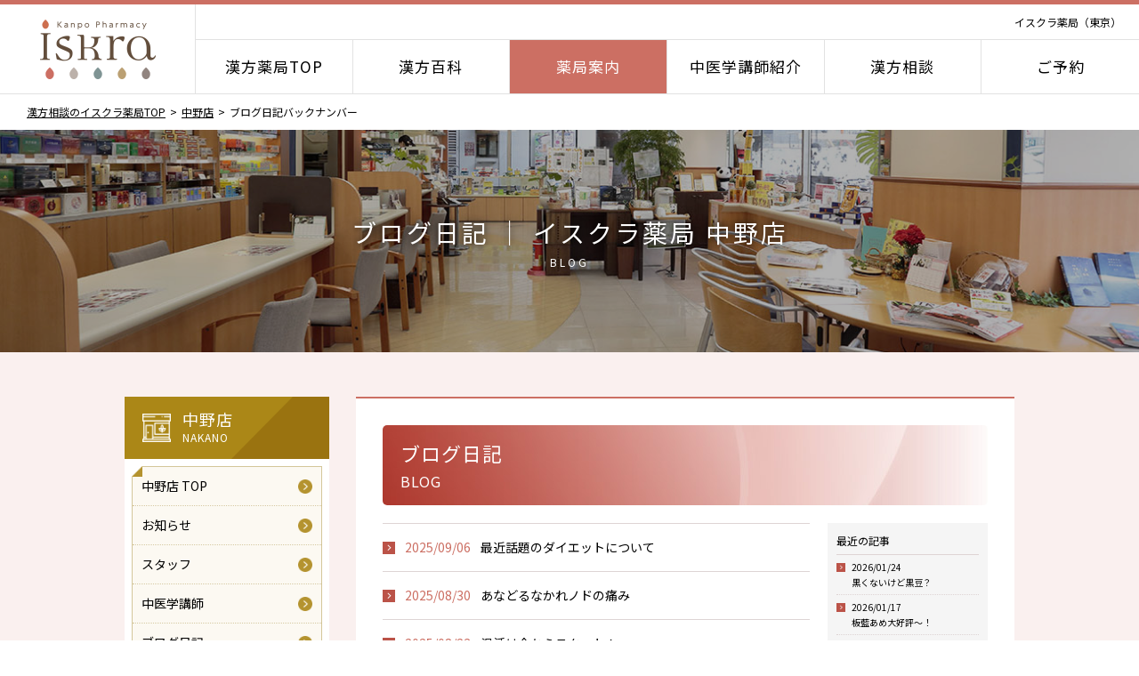

--- FILE ---
content_type: text/html; charset=UTF-8
request_url: https://www.ikanpo.jp/nakano/blog-backnumber/page/3/
body_size: 10647
content:
<!DOCTYPE html>
<html lang="ja">
<head>
<meta charset="UTF-8">

<!-- Google Tag Manager -->
<script>(function(w,d,s,l,i){w[l]=w[l]||[];w[l].push({'gtm.start':
new Date().getTime(),event:'gtm.js'});var f=d.getElementsByTagName(s)[0],
j=d.createElement(s),dl=l!='dataLayer'?'&l='+l:'';j.async=true;j.src=
'https://www.googletagmanager.com/gtm.js?id='+i+dl;f.parentNode.insertBefore(j,f);
})(window,document,'script','dataLayer','GTM-5MF72ZWQ');</script>
<!-- End Google Tag Manager -->

<meta name="viewport" content="width=device-width,user-scalable=no,maximum-scale=1">
<link rel="icon" type="image/x-icon" href="https://www.ikanpo.jp/nakano/wp-content/themes/base/assets/images/common/favicon.ico">
<link rel="apple-touch-icon" sizes="180x180" href="https://www.ikanpo.jp/nakano/wp-content/themes/base/assets/images/common/apple-touch-icon-180x180.png">
<link href="https://fonts.googleapis.com/css?family=Noto+Sans+JP:400,700" rel="stylesheet">
<link rel="stylesheet" href="https://cdnjs.cloudflare.com/ajax/libs/Swiper/4.5.0/css/swiper.min.css">
<link rel="stylesheet" href="https://www.ikanpo.jp/nakano/wp-content/themes/base/assets/css/reset.css" media="all">
<link rel="stylesheet" href="https://www.ikanpo.jp/nakano/wp-content/themes/base/assets/css/common.css?202509" media="all">
<link rel="stylesheet" href="https://www.ikanpo.jp/nakano/wp-content/themes/base/assets/css/style_pc.css?202509" media="all">
<link rel="stylesheet" href="https://www.ikanpo.jp/nakano/wp-content/themes/base/assets/css/style_sp.css?202509" media="all">

<script src="https://ajax.googleapis.com/ajax/libs/jquery/1.11.3/jquery.min.js" charset="UTF-8"></script>
<script src="https://code.jquery.com/ui/1.11.4/jquery-ui.js"></script>
<script src="https://cdnjs.cloudflare.com/ajax/libs/Swiper/4.5.0/js/swiper.min.js"></script>
<script src="https://www.ikanpo.jp/nakano/wp-content/themes/base/assets/js/common.js"></script>

		<!-- All in One SEO 4.9.1.1 - aioseo.com -->
	<meta name="robots" content="noindex, nofollow, max-image-preview:large" />
	<link rel="canonical" href="https://www.ikanpo.jp/nakano/blog-backnumber/" />
	<meta name="generator" content="All in One SEO (AIOSEO) 4.9.1.1" />
		<meta property="og:locale" content="ja_JP" />
		<meta property="og:site_name" content="中野店" />
		<meta property="og:type" content="article" />
		<meta property="og:title" content="ブログ日記バックナンバー | 中野店 | 東京都の漢方薬局・漢方相談ならイスクラ薬局 - パート 3" />
		<meta property="og:url" content="https://www.ikanpo.jp/nakano/blog-backnumber/" />
		<meta property="og:image" content="https://www.ikanpo.jp/nakano/wp-content/uploads/sites/4/2019/06/logo_ogp.png" />
		<meta property="og:image:secure_url" content="https://www.ikanpo.jp/nakano/wp-content/uploads/sites/4/2019/06/logo_ogp.png" />
		<meta property="og:image:width" content="350" />
		<meta property="og:image:height" content="350" />
		<meta property="article:published_time" content="2013-12-09T04:51:01+00:00" />
		<meta property="article:modified_time" content="2013-12-09T04:51:01+00:00" />
		<meta name="twitter:card" content="summary" />
		<meta name="twitter:site" content="@ISKRAkanpo" />
		<meta name="twitter:title" content="ブログ日記バックナンバー | 中野店 | 東京都の漢方薬局・漢方相談ならイスクラ薬局 - パート 3" />
		<meta name="twitter:image" content="https://www.ikanpo.jp/nakano/wp-content/uploads/sites/4/2019/06/logo_ogp.png" />
		<script type="application/ld+json" class="aioseo-schema">
			{"@context":"https:\/\/schema.org","@graph":[{"@type":"BreadcrumbList","@id":"https:\/\/www.ikanpo.jp\/nakano\/blog-backnumber\/#breadcrumblist","itemListElement":[{"@type":"ListItem","@id":"https:\/\/www.ikanpo.jp\/nakano#listItem","position":1,"name":"\u30db\u30fc\u30e0","item":"https:\/\/www.ikanpo.jp\/nakano","nextItem":{"@type":"ListItem","@id":"https:\/\/www.ikanpo.jp\/nakano\/blog-backnumber\/#listItem","name":"\u30d6\u30ed\u30b0\u65e5\u8a18\u30d0\u30c3\u30af\u30ca\u30f3\u30d0\u30fc"}},{"@type":"ListItem","@id":"https:\/\/www.ikanpo.jp\/nakano\/blog-backnumber\/#listItem","position":2,"name":"\u30d6\u30ed\u30b0\u65e5\u8a18\u30d0\u30c3\u30af\u30ca\u30f3\u30d0\u30fc","item":"https:\/\/www.ikanpo.jp\/nakano\/blog-backnumber\/","nextItem":{"@type":"ListItem","@id":"https:\/\/www.ikanpo.jp\/nakano\/blog-backnumber\/page\/3#listItem","name":"\u30da\u30fc\u30b8 3"},"previousItem":{"@type":"ListItem","@id":"https:\/\/www.ikanpo.jp\/nakano#listItem","name":"\u30db\u30fc\u30e0"}},{"@type":"ListItem","@id":"https:\/\/www.ikanpo.jp\/nakano\/blog-backnumber\/page\/3#listItem","position":3,"name":"\u30da\u30fc\u30b8 3","previousItem":{"@type":"ListItem","@id":"https:\/\/www.ikanpo.jp\/nakano\/blog-backnumber\/#listItem","name":"\u30d6\u30ed\u30b0\u65e5\u8a18\u30d0\u30c3\u30af\u30ca\u30f3\u30d0\u30fc"}}]},{"@type":"Organization","@id":"https:\/\/www.ikanpo.jp\/nakano\/#organization","name":"\u4e2d\u91ce\u5e97","description":"\u30a4\u30b9\u30af\u30e9\u6f22\u65b9\u85ac\u5c40 \u30b5\u30a4\u30c8","url":"https:\/\/www.ikanpo.jp\/nakano\/"},{"@type":"WebPage","@id":"https:\/\/www.ikanpo.jp\/nakano\/blog-backnumber\/#webpage","url":"https:\/\/www.ikanpo.jp\/nakano\/blog-backnumber\/","name":"\u30d6\u30ed\u30b0\u65e5\u8a18\u30d0\u30c3\u30af\u30ca\u30f3\u30d0\u30fc | \u4e2d\u91ce\u5e97 | \u6771\u4eac\u90fd\u306e\u6f22\u65b9\u85ac\u5c40\u30fb\u6f22\u65b9\u76f8\u8ac7\u306a\u3089\u30a4\u30b9\u30af\u30e9\u85ac\u5c40 - \u30d1\u30fc\u30c8 3","inLanguage":"ja","isPartOf":{"@id":"https:\/\/www.ikanpo.jp\/nakano\/#website"},"breadcrumb":{"@id":"https:\/\/www.ikanpo.jp\/nakano\/blog-backnumber\/#breadcrumblist"},"datePublished":"2013-12-09T13:51:01+09:00","dateModified":"2013-12-09T13:51:01+09:00"},{"@type":"WebSite","@id":"https:\/\/www.ikanpo.jp\/nakano\/#website","url":"https:\/\/www.ikanpo.jp\/nakano\/","name":"\u4e2d\u91ce\u5e97","description":"\u30a4\u30b9\u30af\u30e9\u6f22\u65b9\u85ac\u5c40 \u30b5\u30a4\u30c8","inLanguage":"ja","publisher":{"@id":"https:\/\/www.ikanpo.jp\/nakano\/#organization"}}]}
		</script>
		<!-- All in One SEO -->

<link rel="alternate" title="oEmbed (JSON)" type="application/json+oembed" href="https://www.ikanpo.jp/nakano/wp-json/oembed/1.0/embed?url=https%3A%2F%2Fwww.ikanpo.jp%2Fnakano%2Fblog-backnumber%2F" />
<link rel="alternate" title="oEmbed (XML)" type="text/xml+oembed" href="https://www.ikanpo.jp/nakano/wp-json/oembed/1.0/embed?url=https%3A%2F%2Fwww.ikanpo.jp%2Fnakano%2Fblog-backnumber%2F&#038;format=xml" />
<style id='wp-img-auto-sizes-contain-inline-css' type='text/css'>
img:is([sizes=auto i],[sizes^="auto," i]){contain-intrinsic-size:3000px 1500px}
/*# sourceURL=wp-img-auto-sizes-contain-inline-css */
</style>
<style id='wp-emoji-styles-inline-css' type='text/css'>

	img.wp-smiley, img.emoji {
		display: inline !important;
		border: none !important;
		box-shadow: none !important;
		height: 1em !important;
		width: 1em !important;
		margin: 0 0.07em !important;
		vertical-align: -0.1em !important;
		background: none !important;
		padding: 0 !important;
	}
/*# sourceURL=wp-emoji-styles-inline-css */
</style>
<style id='wp-block-library-inline-css' type='text/css'>
:root{--wp-block-synced-color:#7a00df;--wp-block-synced-color--rgb:122,0,223;--wp-bound-block-color:var(--wp-block-synced-color);--wp-editor-canvas-background:#ddd;--wp-admin-theme-color:#007cba;--wp-admin-theme-color--rgb:0,124,186;--wp-admin-theme-color-darker-10:#006ba1;--wp-admin-theme-color-darker-10--rgb:0,107,160.5;--wp-admin-theme-color-darker-20:#005a87;--wp-admin-theme-color-darker-20--rgb:0,90,135;--wp-admin-border-width-focus:2px}@media (min-resolution:192dpi){:root{--wp-admin-border-width-focus:1.5px}}.wp-element-button{cursor:pointer}:root .has-very-light-gray-background-color{background-color:#eee}:root .has-very-dark-gray-background-color{background-color:#313131}:root .has-very-light-gray-color{color:#eee}:root .has-very-dark-gray-color{color:#313131}:root .has-vivid-green-cyan-to-vivid-cyan-blue-gradient-background{background:linear-gradient(135deg,#00d084,#0693e3)}:root .has-purple-crush-gradient-background{background:linear-gradient(135deg,#34e2e4,#4721fb 50%,#ab1dfe)}:root .has-hazy-dawn-gradient-background{background:linear-gradient(135deg,#faaca8,#dad0ec)}:root .has-subdued-olive-gradient-background{background:linear-gradient(135deg,#fafae1,#67a671)}:root .has-atomic-cream-gradient-background{background:linear-gradient(135deg,#fdd79a,#004a59)}:root .has-nightshade-gradient-background{background:linear-gradient(135deg,#330968,#31cdcf)}:root .has-midnight-gradient-background{background:linear-gradient(135deg,#020381,#2874fc)}:root{--wp--preset--font-size--normal:16px;--wp--preset--font-size--huge:42px}.has-regular-font-size{font-size:1em}.has-larger-font-size{font-size:2.625em}.has-normal-font-size{font-size:var(--wp--preset--font-size--normal)}.has-huge-font-size{font-size:var(--wp--preset--font-size--huge)}.has-text-align-center{text-align:center}.has-text-align-left{text-align:left}.has-text-align-right{text-align:right}.has-fit-text{white-space:nowrap!important}#end-resizable-editor-section{display:none}.aligncenter{clear:both}.items-justified-left{justify-content:flex-start}.items-justified-center{justify-content:center}.items-justified-right{justify-content:flex-end}.items-justified-space-between{justify-content:space-between}.screen-reader-text{border:0;clip-path:inset(50%);height:1px;margin:-1px;overflow:hidden;padding:0;position:absolute;width:1px;word-wrap:normal!important}.screen-reader-text:focus{background-color:#ddd;clip-path:none;color:#444;display:block;font-size:1em;height:auto;left:5px;line-height:normal;padding:15px 23px 14px;text-decoration:none;top:5px;width:auto;z-index:100000}html :where(.has-border-color){border-style:solid}html :where([style*=border-top-color]){border-top-style:solid}html :where([style*=border-right-color]){border-right-style:solid}html :where([style*=border-bottom-color]){border-bottom-style:solid}html :where([style*=border-left-color]){border-left-style:solid}html :where([style*=border-width]){border-style:solid}html :where([style*=border-top-width]){border-top-style:solid}html :where([style*=border-right-width]){border-right-style:solid}html :where([style*=border-bottom-width]){border-bottom-style:solid}html :where([style*=border-left-width]){border-left-style:solid}html :where(img[class*=wp-image-]){height:auto;max-width:100%}:where(figure){margin:0 0 1em}html :where(.is-position-sticky){--wp-admin--admin-bar--position-offset:var(--wp-admin--admin-bar--height,0px)}@media screen and (max-width:600px){html :where(.is-position-sticky){--wp-admin--admin-bar--position-offset:0px}}

/*# sourceURL=wp-block-library-inline-css */
</style><style id='global-styles-inline-css' type='text/css'>
:root{--wp--preset--aspect-ratio--square: 1;--wp--preset--aspect-ratio--4-3: 4/3;--wp--preset--aspect-ratio--3-4: 3/4;--wp--preset--aspect-ratio--3-2: 3/2;--wp--preset--aspect-ratio--2-3: 2/3;--wp--preset--aspect-ratio--16-9: 16/9;--wp--preset--aspect-ratio--9-16: 9/16;--wp--preset--color--black: #000000;--wp--preset--color--cyan-bluish-gray: #abb8c3;--wp--preset--color--white: #ffffff;--wp--preset--color--pale-pink: #f78da7;--wp--preset--color--vivid-red: #cf2e2e;--wp--preset--color--luminous-vivid-orange: #ff6900;--wp--preset--color--luminous-vivid-amber: #fcb900;--wp--preset--color--light-green-cyan: #7bdcb5;--wp--preset--color--vivid-green-cyan: #00d084;--wp--preset--color--pale-cyan-blue: #8ed1fc;--wp--preset--color--vivid-cyan-blue: #0693e3;--wp--preset--color--vivid-purple: #9b51e0;--wp--preset--gradient--vivid-cyan-blue-to-vivid-purple: linear-gradient(135deg,rgb(6,147,227) 0%,rgb(155,81,224) 100%);--wp--preset--gradient--light-green-cyan-to-vivid-green-cyan: linear-gradient(135deg,rgb(122,220,180) 0%,rgb(0,208,130) 100%);--wp--preset--gradient--luminous-vivid-amber-to-luminous-vivid-orange: linear-gradient(135deg,rgb(252,185,0) 0%,rgb(255,105,0) 100%);--wp--preset--gradient--luminous-vivid-orange-to-vivid-red: linear-gradient(135deg,rgb(255,105,0) 0%,rgb(207,46,46) 100%);--wp--preset--gradient--very-light-gray-to-cyan-bluish-gray: linear-gradient(135deg,rgb(238,238,238) 0%,rgb(169,184,195) 100%);--wp--preset--gradient--cool-to-warm-spectrum: linear-gradient(135deg,rgb(74,234,220) 0%,rgb(151,120,209) 20%,rgb(207,42,186) 40%,rgb(238,44,130) 60%,rgb(251,105,98) 80%,rgb(254,248,76) 100%);--wp--preset--gradient--blush-light-purple: linear-gradient(135deg,rgb(255,206,236) 0%,rgb(152,150,240) 100%);--wp--preset--gradient--blush-bordeaux: linear-gradient(135deg,rgb(254,205,165) 0%,rgb(254,45,45) 50%,rgb(107,0,62) 100%);--wp--preset--gradient--luminous-dusk: linear-gradient(135deg,rgb(255,203,112) 0%,rgb(199,81,192) 50%,rgb(65,88,208) 100%);--wp--preset--gradient--pale-ocean: linear-gradient(135deg,rgb(255,245,203) 0%,rgb(182,227,212) 50%,rgb(51,167,181) 100%);--wp--preset--gradient--electric-grass: linear-gradient(135deg,rgb(202,248,128) 0%,rgb(113,206,126) 100%);--wp--preset--gradient--midnight: linear-gradient(135deg,rgb(2,3,129) 0%,rgb(40,116,252) 100%);--wp--preset--font-size--small: 13px;--wp--preset--font-size--medium: 20px;--wp--preset--font-size--large: 36px;--wp--preset--font-size--x-large: 42px;--wp--preset--spacing--20: 0.44rem;--wp--preset--spacing--30: 0.67rem;--wp--preset--spacing--40: 1rem;--wp--preset--spacing--50: 1.5rem;--wp--preset--spacing--60: 2.25rem;--wp--preset--spacing--70: 3.38rem;--wp--preset--spacing--80: 5.06rem;--wp--preset--shadow--natural: 6px 6px 9px rgba(0, 0, 0, 0.2);--wp--preset--shadow--deep: 12px 12px 50px rgba(0, 0, 0, 0.4);--wp--preset--shadow--sharp: 6px 6px 0px rgba(0, 0, 0, 0.2);--wp--preset--shadow--outlined: 6px 6px 0px -3px rgb(255, 255, 255), 6px 6px rgb(0, 0, 0);--wp--preset--shadow--crisp: 6px 6px 0px rgb(0, 0, 0);}:where(.is-layout-flex){gap: 0.5em;}:where(.is-layout-grid){gap: 0.5em;}body .is-layout-flex{display: flex;}.is-layout-flex{flex-wrap: wrap;align-items: center;}.is-layout-flex > :is(*, div){margin: 0;}body .is-layout-grid{display: grid;}.is-layout-grid > :is(*, div){margin: 0;}:where(.wp-block-columns.is-layout-flex){gap: 2em;}:where(.wp-block-columns.is-layout-grid){gap: 2em;}:where(.wp-block-post-template.is-layout-flex){gap: 1.25em;}:where(.wp-block-post-template.is-layout-grid){gap: 1.25em;}.has-black-color{color: var(--wp--preset--color--black) !important;}.has-cyan-bluish-gray-color{color: var(--wp--preset--color--cyan-bluish-gray) !important;}.has-white-color{color: var(--wp--preset--color--white) !important;}.has-pale-pink-color{color: var(--wp--preset--color--pale-pink) !important;}.has-vivid-red-color{color: var(--wp--preset--color--vivid-red) !important;}.has-luminous-vivid-orange-color{color: var(--wp--preset--color--luminous-vivid-orange) !important;}.has-luminous-vivid-amber-color{color: var(--wp--preset--color--luminous-vivid-amber) !important;}.has-light-green-cyan-color{color: var(--wp--preset--color--light-green-cyan) !important;}.has-vivid-green-cyan-color{color: var(--wp--preset--color--vivid-green-cyan) !important;}.has-pale-cyan-blue-color{color: var(--wp--preset--color--pale-cyan-blue) !important;}.has-vivid-cyan-blue-color{color: var(--wp--preset--color--vivid-cyan-blue) !important;}.has-vivid-purple-color{color: var(--wp--preset--color--vivid-purple) !important;}.has-black-background-color{background-color: var(--wp--preset--color--black) !important;}.has-cyan-bluish-gray-background-color{background-color: var(--wp--preset--color--cyan-bluish-gray) !important;}.has-white-background-color{background-color: var(--wp--preset--color--white) !important;}.has-pale-pink-background-color{background-color: var(--wp--preset--color--pale-pink) !important;}.has-vivid-red-background-color{background-color: var(--wp--preset--color--vivid-red) !important;}.has-luminous-vivid-orange-background-color{background-color: var(--wp--preset--color--luminous-vivid-orange) !important;}.has-luminous-vivid-amber-background-color{background-color: var(--wp--preset--color--luminous-vivid-amber) !important;}.has-light-green-cyan-background-color{background-color: var(--wp--preset--color--light-green-cyan) !important;}.has-vivid-green-cyan-background-color{background-color: var(--wp--preset--color--vivid-green-cyan) !important;}.has-pale-cyan-blue-background-color{background-color: var(--wp--preset--color--pale-cyan-blue) !important;}.has-vivid-cyan-blue-background-color{background-color: var(--wp--preset--color--vivid-cyan-blue) !important;}.has-vivid-purple-background-color{background-color: var(--wp--preset--color--vivid-purple) !important;}.has-black-border-color{border-color: var(--wp--preset--color--black) !important;}.has-cyan-bluish-gray-border-color{border-color: var(--wp--preset--color--cyan-bluish-gray) !important;}.has-white-border-color{border-color: var(--wp--preset--color--white) !important;}.has-pale-pink-border-color{border-color: var(--wp--preset--color--pale-pink) !important;}.has-vivid-red-border-color{border-color: var(--wp--preset--color--vivid-red) !important;}.has-luminous-vivid-orange-border-color{border-color: var(--wp--preset--color--luminous-vivid-orange) !important;}.has-luminous-vivid-amber-border-color{border-color: var(--wp--preset--color--luminous-vivid-amber) !important;}.has-light-green-cyan-border-color{border-color: var(--wp--preset--color--light-green-cyan) !important;}.has-vivid-green-cyan-border-color{border-color: var(--wp--preset--color--vivid-green-cyan) !important;}.has-pale-cyan-blue-border-color{border-color: var(--wp--preset--color--pale-cyan-blue) !important;}.has-vivid-cyan-blue-border-color{border-color: var(--wp--preset--color--vivid-cyan-blue) !important;}.has-vivid-purple-border-color{border-color: var(--wp--preset--color--vivid-purple) !important;}.has-vivid-cyan-blue-to-vivid-purple-gradient-background{background: var(--wp--preset--gradient--vivid-cyan-blue-to-vivid-purple) !important;}.has-light-green-cyan-to-vivid-green-cyan-gradient-background{background: var(--wp--preset--gradient--light-green-cyan-to-vivid-green-cyan) !important;}.has-luminous-vivid-amber-to-luminous-vivid-orange-gradient-background{background: var(--wp--preset--gradient--luminous-vivid-amber-to-luminous-vivid-orange) !important;}.has-luminous-vivid-orange-to-vivid-red-gradient-background{background: var(--wp--preset--gradient--luminous-vivid-orange-to-vivid-red) !important;}.has-very-light-gray-to-cyan-bluish-gray-gradient-background{background: var(--wp--preset--gradient--very-light-gray-to-cyan-bluish-gray) !important;}.has-cool-to-warm-spectrum-gradient-background{background: var(--wp--preset--gradient--cool-to-warm-spectrum) !important;}.has-blush-light-purple-gradient-background{background: var(--wp--preset--gradient--blush-light-purple) !important;}.has-blush-bordeaux-gradient-background{background: var(--wp--preset--gradient--blush-bordeaux) !important;}.has-luminous-dusk-gradient-background{background: var(--wp--preset--gradient--luminous-dusk) !important;}.has-pale-ocean-gradient-background{background: var(--wp--preset--gradient--pale-ocean) !important;}.has-electric-grass-gradient-background{background: var(--wp--preset--gradient--electric-grass) !important;}.has-midnight-gradient-background{background: var(--wp--preset--gradient--midnight) !important;}.has-small-font-size{font-size: var(--wp--preset--font-size--small) !important;}.has-medium-font-size{font-size: var(--wp--preset--font-size--medium) !important;}.has-large-font-size{font-size: var(--wp--preset--font-size--large) !important;}.has-x-large-font-size{font-size: var(--wp--preset--font-size--x-large) !important;}
/*# sourceURL=global-styles-inline-css */
</style>

<style id='classic-theme-styles-inline-css' type='text/css'>
/*! This file is auto-generated */
.wp-block-button__link{color:#fff;background-color:#32373c;border-radius:9999px;box-shadow:none;text-decoration:none;padding:calc(.667em + 2px) calc(1.333em + 2px);font-size:1.125em}.wp-block-file__button{background:#32373c;color:#fff;text-decoration:none}
/*# sourceURL=/wp-includes/css/classic-themes.min.css */
</style>
<link rel="https://api.w.org/" href="https://www.ikanpo.jp/nakano/wp-json/" /><link rel="alternate" title="JSON" type="application/json" href="https://www.ikanpo.jp/nakano/wp-json/wp/v2/pages/884" /><link rel='shortlink' href='https://www.ikanpo.jp/nakano/?p=884' />
</head>
<body>

<!-- Google Tag Manager (noscript) -->
<noscript><iframe src="https://www.googletagmanager.com/ns.html?id=GTM-5MF72ZWQ"
height="0" width="0" style="display:none;visibility:hidden"></iframe></noscript>
<!-- End Google Tag Manager (noscript) -->

<div id="wrapper">

<header>
		<p class="logo"><a href="https://www.ikanpo.jp/"><img src="https://www.ikanpo.jp/nakano/wp-content/themes/base/assets/images/common/logo.png" alt="東京都の漢方薬局・漢方相談ならイスクラ漢方薬局"></a></p>
	  <p class="txt">イスクラ薬局（東京）</p>
  <div id="menu" class="sp">
    <span class="line line-1"></span>
    <span class="line line-2"></span>
    <span class="line line-3"></span>
  </div>

  <nav>
    <ul>
      <li><a href="https://www.ikanpo.jp/">漢方薬局TOP</a></li>
      <li><a href="https://www.ikanpo.jp/kanpo/">漢方百科</a></li>
      <li><a href="https://www.ikanpo.jp/shop/" class="current">薬局案内</a></li>
      <li><a href="https://www.ikanpo.jp/lecturer/">中医学講師紹介</a></li>
      <li><a href="https://www.ikanpo.jp/checkup/">漢方相談</a></li>
      <li><a href="https://www.ikanpo.jp/contact/">ご予約</a></li>
    </ul>
  </nav>

</header>
<section class="sub" id="store_blog">

  <div class="breadcrumbs">
    <ul>
      <li><a href="https://www.ikanpo.jp/">漢方相談のイスクラ薬局TOP</a></li>
      <li><a href="https://www.ikanpo.jp/nakano/">中野店</a></li>
      <li>ブログ日記バックナンバー</li>
    </ul>
  </div>

  <div class="visual">
    <h1>ブログ日記 ｜ イスクラ薬局 中野店<span>BLOG</span></h1>
  </div><!-- visual -->

  <div class="main">
    <div class="right_column">

      <h2>ブログ日記<span>BLOG</span></h2>

			<div class="block_left">
			<div class="list">
			<ul>
			  					<li>
						<a href="https://www.ikanpo.jp/nakano/2025/09/06/%e6%9c%80%e8%bf%91%e8%a9%b1%e9%a1%8c%e3%81%ae%e3%83%80%e3%82%a4%e3%82%a8%e3%83%83%e3%83%88%e3%81%ab%e3%81%a4%e3%81%84%e3%81%a6/">
				    	<dl>
				      	<dt>2025/09/06</dt>
				        <dd>最近話題のダイエットについて</dd>
				      </dl>
				    </a>
					</li>
									<li>
						<a href="https://www.ikanpo.jp/nakano/2025/08/30/%e3%81%82%e3%81%aa%e3%81%a9%e3%82%8b%e3%81%aa%e3%81%8b%e3%82%8c%e3%83%8e%e3%83%89%e3%81%ae%e7%97%9b%e3%81%bf/">
				    	<dl>
				      	<dt>2025/08/30</dt>
				        <dd>あなどるなかれノドの痛み</dd>
				      </dl>
				    </a>
					</li>
									<li>
						<a href="https://www.ikanpo.jp/nakano/2025/08/23/%e6%b8%a9%e6%b4%bb%e3%81%af%e5%a4%8f%e3%81%8b%e3%82%89%e3%82%b9%e3%82%bf%e3%83%bc%e3%83%88%ef%bc%81/">
				    	<dl>
				      	<dt>2025/08/23</dt>
				        <dd>温活は今からスタート！</dd>
				      </dl>
				    </a>
					</li>
									<li>
						<a href="https://www.ikanpo.jp/nakano/2025/08/19/%e3%80%8c%e4%b8%ad%e5%8c%bb%e5%ad%a6%e3%81%a7%e8%80%83%e3%81%88%e3%82%8b%e5%a4%8f%e3%81%ae%e3%83%80%e3%82%a4%e3%82%a8%e3%83%83%e3%83%88%e3%80%8d/">
				    	<dl>
				      	<dt>2025/08/19</dt>
				        <dd>「中医学で考える夏のダイエット」</dd>
				      </dl>
				    </a>
					</li>
									<li>
						<a href="https://www.ikanpo.jp/nakano/2025/08/09/%e3%83%9b%e3%83%a9%e3%83%bc%e3%82%82%e3%81%bb%e3%81%a9%e3%81%bb%e3%81%a9%e3%81%ab%ef%bc%9f/">
				    	<dl>
				      	<dt>2025/08/09</dt>
				        <dd>ホラーもほどほどに？</dd>
				      </dl>
				    </a>
					</li>
									<li>
						<a href="https://www.ikanpo.jp/nakano/2025/08/02/%e4%bb%8a%e5%b9%b4%e3%81%ae%e6%a2%85%e4%bb%95%e4%ba%8b%e7%b5%82%e3%82%8f%e3%82%8a%e3%81%be%e3%81%97%e3%81%9f/">
				    	<dl>
				      	<dt>2025/08/02</dt>
				        <dd>今年の梅仕事終わりました</dd>
				      </dl>
				    </a>
					</li>
									<li>
						<a href="https://www.ikanpo.jp/nakano/2025/07/26/%e6%9a%91%e3%81%84%e3%81%a8%e3%81%8d%e3%81%93%e3%81%9d%e7%b7%91%e8%8c%b6%ef%bc%81%ef%bc%9f/">
				    	<dl>
				      	<dt>2025/07/26</dt>
				        <dd>暑いときこそ緑茶！？</dd>
				      </dl>
				    </a>
					</li>
									<li>
						<a href="https://www.ikanpo.jp/nakano/2025/07/19/%e5%a4%8f%e3%83%90%e3%83%86%e4%ba%88%e9%98%b2%e3%81%a8%e3%81%84%e3%81%88%e3%81%b0%e9%b0%bb%ef%bc%81%e3%81%a8%e5%b1%b1%e6%a4%92%ef%bc%81/">
				    	<dl>
				      	<dt>2025/07/19</dt>
				        <dd>夏バテ予防といえば鰻！と山椒！</dd>
				      </dl>
				    </a>
					</li>
									<li>
						<a href="https://www.ikanpo.jp/nakano/2025/07/12/%e5%a4%8f%e3%81%ab%e3%81%af%e6%a2%85%e3%82%b7%e3%83%ad%e3%83%83%e3%83%97%ef%bc%81/">
				    	<dl>
				      	<dt>2025/07/12</dt>
				        <dd>夏には梅シロップ！</dd>
				      </dl>
				    </a>
					</li>
									<li>
						<a href="https://www.ikanpo.jp/nakano/2025/07/05/%e5%a4%8f%e5%ad%a3%e3%81%86%e3%81%a4%e3%81%ab%e3%81%a4%e3%81%84%e3%81%a6/">
				    	<dl>
				      	<dt>2025/07/05</dt>
				        <dd>夏季うつについて</dd>
				      </dl>
				    </a>
					</li>
								</ul>
				</div><!-- list -->
				        <div class="pager">
          <ul>
					    						<li class="prev"><a class="prev page-numbers" href="https://www.ikanpo.jp/nakano/blog-backnumber/page/2/"></a></li>
						   				      						<li><a class="page-numbers" href="https://www.ikanpo.jp/nakano/blog-backnumber/">1</a></li>
							   				      						<li><a class="page-numbers" href="https://www.ikanpo.jp/nakano/blog-backnumber/page/2/">2</a></li>
							   				      						<li class='current'><span aria-current="page" class="page-numbers current">3</span></li>
							   				      						<li><a class="page-numbers" href="https://www.ikanpo.jp/nakano/blog-backnumber/page/4/">4</a></li>
							   				      						<li><a class="page-numbers" href="https://www.ikanpo.jp/nakano/blog-backnumber/page/5/">5</a></li>
							   				      						<li><span class="page-numbers dots">&hellip;</span></li>
							   				      						<li><a class="page-numbers" href="https://www.ikanpo.jp/nakano/blog-backnumber/page/40/">40</a></li>
							   									<li class="next"><a class="next page-numbers" href="https://www.ikanpo.jp/nakano/blog-backnumber/page/4/"></a></li>
			             </ul>
        </div><!-- pager -->
				      </div><!-- block_left -->

      <div class="block_right">
      

		<h3>最近の記事</h3>
		<ul>
    		<li>
			<a href="https://www.ikanpo.jp/nakano/2026/01/24/%e9%bb%92%e3%81%8f%e3%81%aa%e3%81%84%e3%81%91%e3%81%a9%e9%bb%92%e8%b1%86%ef%bc%9f/">
	    	<dl>
	      	<dt>2026/01/24</dt>
	        <dd>黒くないけど黒豆？</dd>
	      </dl>
	    </a>
		</li>
				<li>
			<a href="https://www.ikanpo.jp/nakano/2026/01/17/%e6%9d%bf%e8%97%8d%e3%81%82%e3%82%81%e5%a4%a7%e5%a5%bd%e8%a9%95%ef%bd%9e%ef%bc%81/">
	    	<dl>
	      	<dt>2026/01/17</dt>
	        <dd>板藍あめ大好評～！</dd>
	      </dl>
	    </a>
		</li>
				<li>
			<a href="https://www.ikanpo.jp/nakano/2026/01/10/%e3%83%87%e3%82%ab%e3%83%95%e3%82%a7%e3%81%84%e3%82%8d%e3%81%84%e3%82%8d%ef%bc%81/">
	    	<dl>
	      	<dt>2026/01/10</dt>
	        <dd>デカフェいろいろ！</dd>
	      </dl>
	    </a>
		</li>
				<li>
			<a href="https://www.ikanpo.jp/nakano/2026/01/01/%e6%9c%ac%e5%b9%b4%e3%82%82%e3%82%88%e3%82%8d%e3%81%97%e3%81%8f%e3%81%8a%e9%a1%98%e3%81%84%e3%81%84%e3%81%9f%e3%81%97%e3%81%be%e3%81%99%e3%80%82-2/">
	    	<dl>
	      	<dt>2026/01/01</dt>
	        <dd>本年もよろしくお願いいたします。</dd>
	      </dl>
	    </a>
		</li>
				<li>
			<a href="https://www.ikanpo.jp/nakano/2025/12/26/%e3%82%ab%e3%83%aa%e3%83%b3%e9%85%92/">
	    	<dl>
	      	<dt>2025/12/26</dt>
	        <dd>カリン酒</dd>
	      </dl>
	    </a>
		</li>
				</ul>

		<div class="backnumber">
    	<a href="https://www.ikanpo.jp/nakano/blog-backnumber/">一覧を見る</a>
    </div>

		<h3>カテゴリ</h3>
		<ul>
		    	<li><a href="https://www.ikanpo.jp/nakano/blog/learning/">勉強会出席</a></li>
		    	<li><a href="https://www.ikanpo.jp/nakano/blog/%e5%a5%b3%e6%80%a7%e3%81%ae%e6%a7%98%e3%80%85%e3%81%aa%e6%82%a9%e3%81%bf%e3%81%ab/">女性の様々な悩みに</a></li>
		    	<li><a href="https://www.ikanpo.jp/nakano/blog/%e5%ba%97%e9%95%b7%e4%bb%8a%e4%ba%95%e3%81%ae%e7%9a%ae%e8%86%9a%e5%b0%82%e7%a7%91-blog/">皮膚トラブルにお悩みの方へ</a></li>
		    	<li><a href="https://www.ikanpo.jp/nakano/blog/kenshusei/">研修生ブログ</a></li>
		    	<li><a href="https://www.ikanpo.jp/nakano/blog/guest/">お客様からの報告</a></li>
		    	<li><a href="https://www.ikanpo.jp/nakano/blog/event/">イベント</a></li>
		    	<li><a href="https://www.ikanpo.jp/nakano/blog/schedule/">スタッフスケジュール</a></li>
		    	<li><a href="https://www.ikanpo.jp/nakano/blog/%e5%ad%a3%e7%af%80%e3%81%ae%e8%96%ac%e8%86%b3/">季節の薬膳</a></li>
				</ul>
      </div><!-- block_right -->

    </div><!-- right_column -->

	<div class="left_column">
        <div class="store_nav">
      <h3>中野店<span>NAKANO</span></h3>
      <ul>
        <li><a href="https://www.ikanpo.jp/nakano">中野店 TOP</a></li>
        <li><a href="https://www.ikanpo.jp/nakano/news/">お知らせ</a></li>
        <li><a href="https://www.ikanpo.jp/nakano/staff/">スタッフ</a></li>
        <li><a href="https://www.ikanpo.jp/nakano/lecturer/">中医学講師</a></li>
        <li><a href="https://www.ikanpo.jp/nakano/blog/">ブログ日記</a></li>
        <li><a href="https://www.ikanpo.jp/nakano/map/">案内図</a></li>
      </ul>
    </div><!-- store_nav -->
        <div class="store_guide">
      <h3>店舗案内<span>STORE GUIDE</span></h3>
      <ul>
        <li><a href="https://www.ikanpo.jp/nihonbashi/">日本橋店</a></li>
        <li><a href="https://www.ikanpo.jp/shinjuku/">新宿店</a></li>
        <li><a href="https://www.ikanpo.jp/roppongi/">六本木店</a></li>
        <li><a href="https://www.ikanpo.jp/nakano/">中野店</a></li>
      </ul>
    </div><!-- store_guide -->

    <div class="banner">
      <ul>
        <li><a href="https://www.ikanpo.jp/checkup/form/"><img src="https://www.ikanpo.jp/nakano/wp-content/themes/base/assets/images/common/banner_checkup.jpg" alt=""></a></li>
        <li><a href="https://www.ikanpo.jp/lecturer/"><img src="https://www.ikanpo.jp/nakano/wp-content/themes/base/assets/images/common/banner_lecturer.jpg" alt=""></a></li>
      </ul>
    </div><!-- banner -->
  </div><!-- left_column -->


  

</section>

<div class="corpolate_info">
  <div class="inner">
    <h2>イスクラ薬局の運営会社情報</h2>
    <div class="logo">
      <a href="https://www.iskra.co.jp/" target="_blank"><img src="https://www.ikanpo.jp/nakano/wp-content/themes/base/assets/images/common/logo_corpolate.jpg" alt="イスクラ産業株式会社"></a>
    </div>
    <table>
      <tr>
        <th>運営会社</th>
        <td>イスクラ産業株式会社（英文会社名：lSKRA INDUSTRY CO., LTD.）</td>
      </tr>
      <tr>
        <th>本社所在地</th>
        <td>〒103-0027　東京都中央区日本橋二丁目10番6号</td>
      </tr>
      <tr>
        <th>設立年月日</th>
        <td>1960年3月1日</td>
      </tr>
      <tr>
        <th>事業概要</th>
        <td>ロシア・CIS諸国・中国との医薬品、医療機器、化学品の輸出入<br>
          中成薬（中国漢方製剤）、健康食品、スキンケア製品の製造、販売</td>
      </tr>
    </table>
  </div><!-- inner -->
</div><!-- corpolate_info -->

<footer>
  <div class="inner">
  <p class="logo"><a href="https://www.ikanpo.jp/"><img src="https://www.ikanpo.jp/nakano/wp-content/themes/base/assets/images/common/logo.png" alt="東京都の漢方薬局・漢方相談ならイスクラ漢方薬局"></a></p>
    <nav>
      <ul>
        <li><a href="https://www.ikanpo.jp/">漢方薬局TOP</a></li>
        <li><a href="https://www.ikanpo.jp/kanpo/">漢方百科</a></li>
        <li><a href="https://www.ikanpo.jp/shop/">薬局案内</a></li>
        <li><a href="https://www.ikanpo.jp/lecturer/">中医学講師紹介</a></li>
      </ul>
      <ul>
        <li><a href="https://www.ikanpo.jp/checkup/">漢方相談</a></li>
        <li><a href="https://www.ikanpo.jp/contact/">お問い合わせ</a></li>
        <li><a href="https://www.iskra.co.jp/privacypolicy/" target="_blank">個人情報の取り扱い<span>について</span></a></li>
        <li><a href="https://www.ikanpo.jp/sitemap/">サイトマップ</a></li>
      </ul>
    </nav>
    <p class="txt">ikanpoは漢方のイスクラ薬局グループが提供する漢方情報・健康相談の情報サイトです。中医学の専門家による正しい漢方の知識をお届けするため、漢方百科では不妊・冷え症・アトピー性皮膚炎・各種皮膚病など、漢方での対処法をご説明しています。漢方に詳しい薬剤師（登録販売者）に相談できる「2分でできる漢方相談」もご提供しています。イスクラ薬局グループの店舗（日本橋、六本木、新宿、中野）をご案内します。漢方に詳しい薬剤師や登録販売者が相談の上であなたの体質や症状に合った漢方薬をお勧めいたします。</p>
    <p class="pagetop"></p>
  </div><!-- inner -->
  <p class="copy">Copyright © ISKRA 2001-2026. All rights reserved.</p>
</footer>
</div><!-- wrapper -->
</body>
<script type="speculationrules">
{"prefetch":[{"source":"document","where":{"and":[{"href_matches":"/nakano/*"},{"not":{"href_matches":["/nakano/wp-*.php","/nakano/wp-admin/*","/nakano/wp-content/uploads/sites/4/*","/nakano/wp-content/*","/nakano/wp-content/plugins/*","/nakano/wp-content/themes/nakano/*","/nakano/wp-content/themes/base/*","/nakano/*\\?(.+)"]}},{"not":{"selector_matches":"a[rel~=\"nofollow\"]"}},{"not":{"selector_matches":".no-prefetch, .no-prefetch a"}}]},"eagerness":"conservative"}]}
</script>
<script type="module"  src="https://www.ikanpo.jp/nakano/wp-content/plugins/all-in-one-seo-pack/dist/Lite/assets/table-of-contents.95d0dfce.js?ver=4.9.1.1" id="aioseo/js/src/vue/standalone/blocks/table-of-contents/frontend.js-js"></script>
<script id="wp-emoji-settings" type="application/json">
{"baseUrl":"https://s.w.org/images/core/emoji/17.0.2/72x72/","ext":".png","svgUrl":"https://s.w.org/images/core/emoji/17.0.2/svg/","svgExt":".svg","source":{"concatemoji":"https://www.ikanpo.jp/nakano/wp-includes/js/wp-emoji-release.min.js?ver=6.9"}}
</script>
<script type="module">
/* <![CDATA[ */
/*! This file is auto-generated */
const a=JSON.parse(document.getElementById("wp-emoji-settings").textContent),o=(window._wpemojiSettings=a,"wpEmojiSettingsSupports"),s=["flag","emoji"];function i(e){try{var t={supportTests:e,timestamp:(new Date).valueOf()};sessionStorage.setItem(o,JSON.stringify(t))}catch(e){}}function c(e,t,n){e.clearRect(0,0,e.canvas.width,e.canvas.height),e.fillText(t,0,0);t=new Uint32Array(e.getImageData(0,0,e.canvas.width,e.canvas.height).data);e.clearRect(0,0,e.canvas.width,e.canvas.height),e.fillText(n,0,0);const a=new Uint32Array(e.getImageData(0,0,e.canvas.width,e.canvas.height).data);return t.every((e,t)=>e===a[t])}function p(e,t){e.clearRect(0,0,e.canvas.width,e.canvas.height),e.fillText(t,0,0);var n=e.getImageData(16,16,1,1);for(let e=0;e<n.data.length;e++)if(0!==n.data[e])return!1;return!0}function u(e,t,n,a){switch(t){case"flag":return n(e,"\ud83c\udff3\ufe0f\u200d\u26a7\ufe0f","\ud83c\udff3\ufe0f\u200b\u26a7\ufe0f")?!1:!n(e,"\ud83c\udde8\ud83c\uddf6","\ud83c\udde8\u200b\ud83c\uddf6")&&!n(e,"\ud83c\udff4\udb40\udc67\udb40\udc62\udb40\udc65\udb40\udc6e\udb40\udc67\udb40\udc7f","\ud83c\udff4\u200b\udb40\udc67\u200b\udb40\udc62\u200b\udb40\udc65\u200b\udb40\udc6e\u200b\udb40\udc67\u200b\udb40\udc7f");case"emoji":return!a(e,"\ud83e\u1fac8")}return!1}function f(e,t,n,a){let r;const o=(r="undefined"!=typeof WorkerGlobalScope&&self instanceof WorkerGlobalScope?new OffscreenCanvas(300,150):document.createElement("canvas")).getContext("2d",{willReadFrequently:!0}),s=(o.textBaseline="top",o.font="600 32px Arial",{});return e.forEach(e=>{s[e]=t(o,e,n,a)}),s}function r(e){var t=document.createElement("script");t.src=e,t.defer=!0,document.head.appendChild(t)}a.supports={everything:!0,everythingExceptFlag:!0},new Promise(t=>{let n=function(){try{var e=JSON.parse(sessionStorage.getItem(o));if("object"==typeof e&&"number"==typeof e.timestamp&&(new Date).valueOf()<e.timestamp+604800&&"object"==typeof e.supportTests)return e.supportTests}catch(e){}return null}();if(!n){if("undefined"!=typeof Worker&&"undefined"!=typeof OffscreenCanvas&&"undefined"!=typeof URL&&URL.createObjectURL&&"undefined"!=typeof Blob)try{var e="postMessage("+f.toString()+"("+[JSON.stringify(s),u.toString(),c.toString(),p.toString()].join(",")+"));",a=new Blob([e],{type:"text/javascript"});const r=new Worker(URL.createObjectURL(a),{name:"wpTestEmojiSupports"});return void(r.onmessage=e=>{i(n=e.data),r.terminate(),t(n)})}catch(e){}i(n=f(s,u,c,p))}t(n)}).then(e=>{for(const n in e)a.supports[n]=e[n],a.supports.everything=a.supports.everything&&a.supports[n],"flag"!==n&&(a.supports.everythingExceptFlag=a.supports.everythingExceptFlag&&a.supports[n]);var t;a.supports.everythingExceptFlag=a.supports.everythingExceptFlag&&!a.supports.flag,a.supports.everything||((t=a.source||{}).concatemoji?r(t.concatemoji):t.wpemoji&&t.twemoji&&(r(t.twemoji),r(t.wpemoji)))});
//# sourceURL=https://www.ikanpo.jp/nakano/wp-includes/js/wp-emoji-loader.min.js
/* ]]> */
</script>
</html>


--- FILE ---
content_type: text/css
request_url: https://www.ikanpo.jp/nakano/wp-content/themes/base/assets/css/common.css?202509
body_size: 2660
content:
@charset "UTF-8";

* {
  -webkit-box-sizing: border-box;
  -moz-box-sizing: border-box;
  -ms-box-sizing: border-box;
  box-sizing: border-box;
}

/*----------------------------------------------------
	PC
----------------------------------------------------*/

@media screen and (min-width: 768px) {

body {
  color: #000;
  font-family: 'Noto Sans JP', sans-serif;
  position: relative;
}
#wrapper {
  min-width: 1100px;
  margin: 0 auto;
  overflow: hidden;
}
.sp {
  display: none;
}
a {
  color: #000;
  text-decoration: none;
}

/* ********** HEADER ********** */

header {
  width: 100%;
  border-top: 5px solid #cc6f63;
  border-bottom: 1px solid #e2e2e2;
  position: relative;
  overflow: hidden;
}
header .logo {
  width: 220px;
  height: 100px;
  border-right: 1px solid #e2e2e2;
  float: left;
}
header .logo a {
  width: 220px;
  height: 100px;
  display: flex;
  align-items: center;
  justify-content: center;
  transition: .3s;
}
header .logo a:hover {
  opacity: .7;
}
header .logo img {
  width: 130px;
  height: auto;
}
header .txt {
  height: 40px;
  padding: 0 20px;
  font-size: 12px;
  border-bottom: 1px solid #e2e2e2;
  display: flex;
  align-items: center;
  justify-content: flex-end;
}
header nav {
  background: #fff;
}
header nav ul {
  width: calc(100% - 220px);
  font-size: 17px;
  letter-spacing: 1px;
  display: flex;
}
header nav ul li {
  width: calc(100% / 6);
  border-right: 1px solid #e2e2e2;
}
header nav ul li:last-child {
  border-right: none;
}
header nav ul li a {
  height: 60px;
  text-align: center;
  display: flex;
  align-items: center;
  justify-content: center;
  text-decoration: none;
  transition: .3s;
  position: relative;
}
header nav ul li a.current,
header nav ul li a:hover {
  color: #fff;;
  background: #cc6f63;
}

/* ********** SECTION ********** */

section {
  width: 100%;
  background: #faf0ef;
}
section .breadcrumbs {
  width: 100%;
  padding: 10px 30px;
  background: #fff;
}
section .breadcrumbs ul {
  font-size: 0;
}
section .breadcrumbs ul li {
  font-size: 12px;
  display: inline-block;
}
section .breadcrumbs ul li:after {
  content: ">";
  padding: 0 5px;
}
section .breadcrumbs ul li:last-child:after {
  content: "";
  padding: 0;
}
section .breadcrumbs ul li a {
  text-decoration: underline;
}
section .breadcrumbs ul li a:hover {
  text-decoration: none;
}
section.sub .main {
  width: 1000px;
  margin: 0 auto;
  padding: 50px 0 0 0;
  display: flex;
  align-items: flex-start;
  justify-content: space-between;
  flex-direction: row-reverse;
  flex-wrap: wrap;
  align-items: stretch;
}
section.sub .main .right_column {
  width: 740px;
  padding: 30px;
  border-top: 2px solid #cc6f63;
  background: #fff;
}
section.sub .main .left_column {
  width: 230px;
}
section.sub .main .left_column .store_guide {
  margin: 0 0 20px 0;
}
section.sub .main .left_column .store_guide h3 {
  height: 70px;
  padding: 13px 0 0 65px;
  color: #fff;
  font-size: 18px;
  line-height: 1.4;
  letter-spacing: 1px;
  background: url(../images/common/store_guide_bg.png) no-repeat right center,
  url(../images/common/store_guide_icon.png) no-repeat 20px center / auto 32px,
  #cc6f63;
}
section.sub .main .left_column .store_guide h3 span {
  font-size: 12px;
  display: block;
}
section.sub .main .left_column .store_guide ul {
  background: #fff;
}
section.sub .main .left_column .store_guide ul li {
  border-bottom: 1px solid #ded4d4;
  position: relative;
}
section.sub .main .left_column .store_guide ul li:after {
  content: "";
  width: 6px;
  height: 6px;
  border-top: 2px solid #cc6f63;
  border-right: 2px solid #cc6f63;
  transform: rotate(45deg);
  transition: .2s;
  position: absolute;
  top: 20px;
  right: 15px;
}
section.sub .main .left_column .store_guide ul li a {
  padding: 13px 20px;
  font-size: 14px;
  display: block;
  transition: .3s;
}
section.sub .main .left_column .store_guide ul li a:hover {
  color: #cc6f63;
}
section.sub .main .left_column .store_guide ul li:hover:after {
  right: 12px;
}
section.sub .main .left_column .banner ul li {
  margin: 0 0 10px 0;
}
section.sub .main .left_column .banner ul li:last-child {
  margin: 0;
}
section.sub .main .left_column .banner ul li a img {
  width: 100%;
  transition: .3s;
}
section.sub .main .left_column .banner ul li a:hover img {
  opacity: .7;
}


/* ********** CORPOLATE INFORMATION ********** */

.corpolate_info {
  width: 100%;
  padding: 50px 0;
  background: #faf0ef;
}
.corpolate_info .inner {
  width: 1000px;
  margin: 0 auto;
  padding: 40px;
  background: #fff;
  display: flex;
  justify-content: space-between;
  flex-wrap: wrap;
}
.corpolate_info .inner h2 {
  width: 100%;
  margin: 0 0 30px 0;
  color: #cc6f63;
  font-size: 20px;
  font-weight: bold;
  text-align: center;
}
.corpolate_info .inner .logo {
  width: 280px;
  text-align: center;
  border: 1px solid #ccc;
}
.corpolate_info .inner .logo a {
  height: 100%;
  display: flex;
  align-items: center;
  justify-content: center;
  transition: .3s;
}
.corpolate_info .inner .logo a:hover {
  opacity: .7;
}
.corpolate_info .inner table {
  width: 600px;
  border-top: 1px solid #ccc;
  border-bottom: 1px solid #ccc;
}
.corpolate_info .inner table th {
  width: 110px;
  padding: 15px 0;
  color: #cc6f63;
  text-align: left;
  border-bottom: 1px solid #ccc;
}
.corpolate_info .inner table td {
  padding: 15px 0;
  border-bottom: 1px solid #e2e2e2;
}
.corpolate_info .inner table tr:last-child td {
  border-bottom: 1px solid #ccc;
}

/* ********** FOOTER ********** */

footer {
  width: 100%;
}
footer .inner {
  width: 1000px;
  margin: 0 auto;
  padding: 50px 0 35px 0;;
  position: relative;
  display: flex;
  flex-wrap: wrap;
}
footer .logo {
  width: 160px;
}
footer .logo a {
  color: #fff;
  font-size: 25px;
  font-weight: 900;
  letter-spacing: 2px;
  text-decoration: none;
  transition: .3s;
}
footer .logo a img {
  width: 120px;
  height: auto;
}
footer h1 a:hover {
  opacity: .7;
}
footer nav {
  width: 400px;
}
footer nav ul {
  float: left;
  overflow: hidden;
}
footer nav ul:first-of-type {
  width: 160px;
}
footer nav ul:last-of-type {
  width: 200px;
}
footer nav ul li {
margin: 0 0 15px 0;
}
footer nav ul li a {
  padding: 0 0 0 13px;
  font-size: 14px;
  background: url(../images/common/ico_footer.png) no-repeat left center;
  transition: .3s;
}
footer nav ul li a:hover {
  text-decoration: underline;
}
footer .txt {
  width: 440px;
  font-size: 12px;
}
footer .pagetop {
  width: 48px;
  height: 48px;
  border-radius: 24px;
  background: #cc6f63;
  position: fixed;
  right: 20px;
  bottom: 20px;
  opacity: 0;
  transition: .3s;
}
footer .pagetop.scrolled {
  opacity: 1;
}
footer .pagetop:hover {
  opacity: .8;
}
footer .pagetop:after {
  content: "";
  width: 10px;
  height: 10px;
  border-top: 2px solid #fff;
  border-left: 2px solid #fff;
  transform: rotate(45deg);
  position: absolute;
  top: 21px;
  left: 18px;
  transition: .2s;
}
footer .pagetop:hover:after {
  top: 18px;
}
footer .copy {
  padding: 30px 0;
  color: #fff;
  font-size: 14px;
  text-align: center;
  background: #cc6f63;
}

}

/*----------------------------------------------------
	SP
----------------------------------------------------*/

@media screen and (max-width: 767px) {

body {
  color: #000;
  font-family: 'Noto Sans JP', sans-serif;
  position: relative;
}
#wrapper {
  overflow: hidden;
}
.pc {
display: none;
}
a {
  color: #000;
  text-decoration: none;
}

/* ********** HEADER ********** */

header {
  width: 100%;
  border-top: 3px solid #cc6f63;
  border-bottom: 1px solid #e2e2e2;
  background: #fff;
  position: relative;
}
header .logo {
  height: 60px;
  margin: 0 0 0 15px;
  font-family: 'Lato', sans-serif;
  font-size: 20px;
  font-weight: 900;
  letter-spacing: 2px;
  display: flex;
  align-items: center;
}
header .logo a {
  color: #fff;
  text-decoration: none;
}
header .logo a img {
  width: 90px;
}
header .txt {
  display: none;
}
header #menu {
  width: 60px;
  height: 60px;
  position: absolute;
  top: 0;
  right: 0;
  background: #cc6f63;
  cursor: pointer;
  transition: .3s;
}
header #menu span {
  position: absolute;
  left: 15px;
  width: 30px;
  height: 2px;
  transition: .3s;
  background-color: #fff;
}
header #menu span:nth-child(1) {
  top: 19px;
}
header #menu span:nth-of-type(2) {
  top: 29px;
}
header #menu span:nth-of-type(3) {
  top: 39px;
}
header #menu.active span:nth-child(1) {
  transform: translateY(10px) rotate(-45deg);
}
header #menu.active span:nth-of-type(2) {
  opacity: 0;
}
header #menu.active span:nth-of-type(3) {
  transform: translateY(-10px) rotate(45deg);
}
header nav {
  width: 100%;
  background: #cc6f63;
  display: none;
}
header nav ul li {
  border-top: 1px solid #e0a199;
}
header nav ul li a {
  padding: 15px 0;
  color: #fff;
  font-size: 16px;
  text-align: center;
  text-decoration: none;
  display: block;
}
header .btn {
  width: 100%;
  height: 80px;
  position: relative;
  overflow: hidden;
}
header .btn:before {
  width: 200%;
  height: 80px;
  content: "";
  background: linear-gradient(to right, #005bea, #00c7fb, #005bea);
  position: absolute;
  top: 0;
  right: 0;
  z-index: 0;
  transition: .3s;
}
header .btn:hover:before {
  right: -100%;
}
header .btn a {
  width: 100%;
  height: 80px;
  color: #fff;
  font-size: 18px;
  letter-spacing: 2px;
  text-decoration: none;
  display: flex;
  align-items: center;
  justify-content: center;
  transition: .3s;
  position: relative;
}
header .btn a:after {
  content: "";
  width: 12px;
  height: 12px;
  margin: 0 0 0 20px;
  border-top: 2px solid #fff;
  border-right: 2px solid #fff;
  transform: rotate(45deg);
  transition: .3s;
}
header .btn a:hover:after {
  transform: rotate(45deg) translate(5px,-5px);
}

/* ********** SECTION ********** */

section {
  width: 100%;
  background: #faf0ef;
}
section .breadcrumbs {
  width: 100%;
  padding: 10px 15px;
  background: #fff;
}
section .breadcrumbs ul {
  font-size: 0;
}
section .breadcrumbs ul li {
  font-size: 10px;
  display: inline-block;
}
section .breadcrumbs ul li:after {
  content: ">";
  padding: 0 5px;
}
section .breadcrumbs ul li:last-child:after {
  content: "";
  padding: 0;
}
section .breadcrumbs ul li a {
  text-decoration: underline;
}
section .breadcrumbs ul li a:hover {
  text-decoration: none;
}
section.sub .main {
  width: 100%;
  padding: 30px 15px 0;
}
section.sub .main .right_column {
  width: 100%;
  padding: 15px;
  margin: 0 0 20px 0;
  border-top: 2px solid #cc6f63;
  background: #fff;
}
section.sub .main .left_column {
  width: 100%;
}
section.sub .main .left_column .store_guide {
  margin: 0 0 15px 0;
}
section.sub .main .left_column .store_guide h3 {
  height: 60px;
  padding: 8px 0 0 65px;
  color: #fff;
  font-size: 18px;
  line-height: 1.4;
  letter-spacing: 1px;
  background: url(../images/common/store_guide_bg.png) no-repeat right center / auto 100%,
  url(../images/common/store_guide_icon.png) no-repeat 20px center / auto 32px,
  #cc6f63;
}
section.sub .main .left_column .store_guide h3 span {
  font-size: 12px;
  display: block;
}
section.sub .main .left_column .store_guide ul {
  background: #fff;
  display: flex;
  flex-wrap: wrap;
}
section.sub .main .left_column .store_guide ul li {
  width: 50%;
  border-bottom: 1px solid #ded4d4;
  position: relative;
}
section.sub .main .left_column .store_guide ul li:nth-child(2n) {
  border-left: 1px solid #ded4d4;
}

section.sub .main .left_column .store_guide ul li:after {
  content: "";
  width: 6px;
  height: 6px;
  border-top: 2px solid #cc6f63;
  border-right: 2px solid #cc6f63;
  transform: rotate(45deg);
  transition: .2s;
  position: absolute;
  top: 20px;
  right: 15px;
}
section.sub .main .left_column .store_guide ul li a {
  padding: 13px 20px;
  font-size: 14px;
  display: block;
  transition: .3s;
}
section.sub .main .left_column .store_guide ul li a:hover {
  color: #cc6f63;
}
section.sub .main .left_column .store_guide ul li:hover:after {
  right: 12px;
}
section.sub .main .left_column .banner ul {
  width: 220px;
  margin: 0 auto;
}
section.sub .main .left_column .banner ul li {
  width: 100%;
  padding: 0 0 10px 0;
}
section.sub .main .left_column .banner ul li a img {
  width: 100%;
  transition: .3s;
}
section.sub .main .left_column .banner ul li a:hover img {
  opacity: .7;
}

/* ********** CORPOLATE INFORMATION ********** */

.corpolate_info {
  width: 100%;
  padding: 30px 15px;
  background: #faf0ef;
}
.corpolate_info .inner {
  margin: 0 auto;
  padding: 20px;
  background: #fff;
}
.corpolate_info .inner h2 {
  width: 100%;
  margin: 0 0 20px 0;
  color: #cc6f63;
  font-size: 16px;
  font-weight: bold;
  text-align: center;
}
.corpolate_info .inner .logo {
  width: 100%;
  text-align: center;
  border-top: 1px solid #ccc;
}
.corpolate_info .inner .logo a {
  width: 100%;
  padding: 20px 0;
  text-align: center;
  display: block;
}
.corpolate_info .inner .logo a img {
  width: 180px;
}
.corpolate_info .inner table {
  width: 100%;
  font-size: 12px;
  border-top: 1px solid #ccc;
  border-bottom: 1px solid #ccc;
}
.corpolate_info .inner table th {
  width: 80px;
  padding: 15px 0;
  color: #cc6f63;
  text-align: left;
  border-bottom: 1px solid #ccc;
}
.corpolate_info .inner table td {
  padding: 15px 0;
  border-bottom: 1px solid #e2e2e2;
}
.corpolate_info .inner table tr:last-child td {
  border-bottom: 1px solid #ccc;
}

/* ********** FOOTER ********** */

footer {
  width: 100%;
  border-top: 1px solid #e2e2e2;
}
footer .inner {
  width: 100%;
  position: relative;
}
footer .logo {
  padding: 15px 0;
  text-align: center;
  border-bottom: 1px solid #e2e2e2;
}
footer .logo a {
  color: #fff;
  font-size: 25px;
  font-weight: 900;
  letter-spacing: 2px;
  text-decoration: none;
  transition: .3s;
}
footer .logo a img {
  width: 120px;
  height: auto;
}
footer h1 a:hover {
  opacity: .7;
}
footer nav ul {
  width: 100%;
  overflow: hidden;
}
footer nav ul li {
  width: 50%;
  border-right: 1px solid #e2e2e2;
  border-bottom: 1px solid #e2e2e2;
  float: left;
}
footer nav ul li:nth-child(2n) {
  border-right: none;
}
footer nav ul li a {
  padding: 15px 15px 15px 28px;
  font-size: 12px;
  background: url(../images/common/ico_footer.png) no-repeat 15px center;
  display: block;
}
footer nav ul li a span {
  display: none;
}
footer .txt {
  padding: 15px;
  font-size: 10px;
}
footer .pagetop {
  width: 40px;
  height: 40px;
  border-radius: 24px;
  background: #cc6f63;
  position: fixed;
  right: 10px;
  bottom: 10px;
  opacity: 0;
  transition: .3s;
}
footer .pagetop.scrolled {
  opacity: 1;
}
footer .pagetop:after {
  content: "";
  width: 8px;
  height: 8px;
  border-top: 2px solid #fff;
  border-left: 2px solid #fff;
  transform: rotate(45deg);
  position: absolute;
  top: 17px;
  left: 15px;
  transition: .3s;
}
footer .copy {
  padding: 20px 0;
  color: #fff;
  font-size: 10px;
  text-align: center;
  background: #cc6f63;
}

}

@media screen and (max-width: 600px) {
	#wpadminbar {
	    position: fixed!important;
	}
}


--- FILE ---
content_type: text/css
request_url: https://www.ikanpo.jp/nakano/wp-content/themes/base/assets/css/style_pc.css?202509
body_size: 11717
content:
@charset "UTF-8";

/*----------------------------------------------------
	PC
----------------------------------------------------*/

@media screen and (min-width: 768px) {

/* ********** VISUAL ********** */

section#top .visual {
  width: 100%;
  display: flex;
  align-items: center;
  position: relative;
}
section#top .visual p {
  width: 100%;
  height: 100%;
  color: #fff;
  font-size: 56px;
  text-shadow: 0 0 10px #000;
  letter-spacing: 3px;
  background: rgba(0, 0, 0, 0.15);
  display: flex;
  align-items: center;
  justify-content: center;
  position: absolute;
  top: 0;
  left: 0;
  z-index: 2;
}
section#top .visual img {
  width: 100%;
}
section#top .visual .swiper-container {
  width: 100%;
}
section#top .visual .swiper-slide {
  width: 100%;
  height: 450px;
}
section#top .visual .img1 {
  background: url(../images/top/visual_1.jpg) no-repeat center center / cover;
}
section#top .visual .img2 {
  background: url(../images/top/visual_2.jpg) no-repeat center center / cover;
}
section#top .visual .img3 {
  background: url(../images/top/visual_3.jpg) no-repeat center center / cover;
}
section#top .visual .img4 {
  background: url(../images/top/visual_4.jpg) no-repeat center center / cover;
}

section#top .campaign {
  max-width: 1000px;
  margin: 70px auto 0;
  border: 1px solid #cc6f63;
  overflow: hidden;
}
section#top .campaign img {
  width: 100%;
  transition: .3s;
}
section#top .campaign a:hover img {
  opacity: .7;
}
section#top .campaign .video video {
  width: 100%;
  display: block;
  transition: .3s;
}
section#top .campaign .video a:hover video {
  opacity: .7;
}

/* ----- sub ----- */

section.sub .visual {
  width: 100%;
  height: 250px;
  background: url(../images/common/visual_sub.jpg) no-repeat center center / cover;
}
section.sub .visual h1 {
  width: 100%;
  height: 250px;
  color: #fff;
  font-size: 28px;
  text-align: center;
  text-shadow: 0 0 8px #000;
  letter-spacing: 3px;
  background: rgba(0, 0, 0, 0.3);
  display: flex;
  align-items: center;
  flex-direction: column;
  justify-content: center;
  position: relative;
}
section.sub .visual h1 span {
  font-size: 12px;
  display: block;
}

/* ********** INDEX ********** */

section#top .title {
  text-align: center;
}
section#top h2 {
  margin: 0 0 50px 0;
  color: #cc6f63;
  font-size: 30px;
  letter-spacing: 2px;
  text-align: center;
  position: relative;
  display: inline-block;
}
section#top h2 span {
  color: #999;
  font-size: 16px;
  display: block;
}
section#top h2:before {
  content: "";
  width: 40px;
  height: 2px;
  background: #cc6f63;
  position: absolute;
  top: 25px;
  left: -60px;
}
section#top h2:after {
  content: "";
  width: 40px;
  height: 2px;
  background: #cc6f63;
  position: absolute;
  top: 25px;
  right: -60px;
}
section#top .block_news {
  padding: 70px 0;
}
section#top .block_news ul {
  width: 800px;
  margin: 0 auto 35px;
}
section#top .block_news ul li {
  margin: 0 0 5px 0;
  border-radius: 8px;
  border: 1px solid #ded4d4;
  overflow: hidden;
  background: #fff;
  position: relative;
  transition: .3s;
}
section#top .block_news ul li:after {
  content: "";
  width: 8px;
  height: 8px;
  border-top: 2px solid #cc6f63;
  border-right: 2px solid #cc6f63;
  transform: rotate(45deg);
  position: absolute;
  top: 22px;
  right: 25px;
  transition: .2s;
}
section#top .block_news ul li:hover {
  border: 1px solid #cc6f63;
}
section#top .block_news ul li:hover:after {
  right: 20px;
}
section#top .block_news ul li a {
  padding: 13px 35px 13px 25px;
  display: block;
  transition: .3s;
}
section#top .block_news ul li:hover a {
  color: #cc6f63;
}
section#top .block_news ul li a dl {
  font-size: 16px;
  display: flex;
  align-items: center;
  flex-wrap: wrap;
}
section#top .block_news ul li a dl dt {
  width: 105px;
  color: #cc6f63;
}
section#top .block_news ul li a dl dd {
  width: calc(100% - 105px);
  padding: 0 0 0 20px;
  border-left: 1px solid #ded4d4;
  line-height: 1.4;
}
section#top .block_news .btn {
  width: 350px;
  margin: 0 auto;
}
section#top .block_news .btn a {
  height: 50px;
  padding: 0 20px 0 0;
  color: #cc6f63;
  font-size: 17px;
  text-align: center;
  border-radius: 30px;
  border: 1px solid #cc6f63;
  background: #fff;
  display: flex;
  align-items: center;
  justify-content: center;
  position: relative;
  transition: .3s;
}
section#top .block_news .btn a:after {
  content: "";
  width: 24px;
  height: 24px;
  position: absolute;
  top: 12px;
  right: 12px;
  background: url(../images/common/arrow_r.png) no-repeat right center / 100% 100%;
  transition: .3s;
}
section#top .block_news .btn:hover a {
  color: #fff;
  background: #cc6f63;
}
section#top .block_news .btn:hover a:after {
  background: url(../images/common/arrow_w.png) no-repeat right center / 100% 100%;
}
section#top .block_checkup {
  border-top: 1px solid #e3a59d;
  border-bottom: 1px solid #e3a59d;
  background: #fbf7eb url(../images/top/checkup_bg.png) no-repeat right center / auto 100%;
}
section#top .block_checkup .inner {
  width: 1000px;
  margin: 0 auto;
  padding: 60px 0;
  display: flex;
  flex-wrap: wrap;
  justify-content: space-between;
  align-items: flex-end;
}
section#top .block_checkup .inner dl {
  width: 520px;
  float: left;
}
section#top .block_checkup .inner dl dt {
  height: 77px;
  margin: 0 0 20px 0;
  padding: 10px 0 10px 110px;
  color: #cc6f63;
  font-size: 34px;
  background: url(../images/top/checkup_icon.png) no-repeat left center;
}
section#top .block_checkup .inner dl dd {
  color: #634e3b;
  font-size: 16px;
}
section#top .block_checkup .inner .btn {
  width: 400px;
}
section#top .block_checkup .inner .btn a {
  height: 64px;
  padding: 0 20px 0 0;
  color: #fff;
  font-size: 20px;
  text-align: center;
  border-radius: 32px;
  border: 1px solid #cc6f63;
  background: #cc6f63;
  display: flex;
  align-items: center;
  justify-content: center;
  position: relative;
  transition: .3s;
}
section#top .block_checkup .inner .btn a:after {
  content: "";
  width: 34px;
  height: 34px;
  position: absolute;
  top: 14px;
  right: 14px;
  background: url(../images/common/arrow_w.png) no-repeat right center / 100% 100%;
  transition: .3s;
}
section#top .block_checkup .inner .btn:hover a {
  border: 1px solid #a84033;
  background: #a84033;
}
section#top .block_kanpo {
  margin: 0 0 100px 0;
  padding: 70px 0 120px 0;
  background: url(../images/top/kanpo_image.jpg) no-repeat center bottom;
}
section#top .block_kanpo .inner {
  width: 1000px;
  margin: 0 auto;
}
section#top .block_kanpo .inner .desc {
  margin: 0 0 40px 0;
  font-size: 16px;
  text-align: center;
}
section#top .block_kanpo .inner h3 {
width: 200px;
color: #cc6f63;
font-size: 16px;
font-weight: bold;
letter-spacing: 1px;
}
section#top .block_kanpo .inner h3 span {
  color: #999;
  font-size: 14px;
  display: block;
}
section#top .block_kanpo .inner .search {
  padding: 40px 0;
  border-top: 1px solid #ded4d4;
  border-bottom: 1px solid #ded4d4;
  display: flex;
  flex-wrap: wrap;
}
section#top .block_kanpo .inner .search .box {
  width: 800px;
  overflow: hidden;
}
section#top .block_kanpo .inner .search .box input[type=text] {
  width: 660px;
  height: 40px;
  padding: 0 15px;
  font-size: 16px;
  border-top-left-radius: 8px;
  border-bottom-left-radius: 8px;
  border: 1px solid #ded4d4;
  outline: none;
}
section#top .block_kanpo .inner .search .box input[type=submit] {
  width: 140px;
  height: 40px;
  color: #fff;
  font-size: 16px;
  border: none;
  outline: none;
  border-top-left-radius: 0;
  border-bottom-left-radius: 0;
  border-top-right-radius: 8px;
  border-bottom-right-radius: 8px;
  background: #cc6f63;
  -webkit-appearance: none;
  appearance: none;
  transition: .3s;
  cursor: pointer;
}
section#top .block_kanpo .inner .search .box input[type=submit]:hover {
  opacity: .7;
}
section#top .block_kanpo .inner .search .box p {
  width: 90px;
  margin: 20px 0 0 0;
  padding: 5px 0 0 0;
  float: left;
}
section#top .block_kanpo .inner .search .box ul {
  width: calc(100% - 90px);
  margin: 20px 0 0 0;
  float: left;
  overflow: hidden;
}
section#top .block_kanpo .inner .search .box ul li {
  float: left;
}
section#top .block_kanpo .inner .search .box ul li a {
  margin: 0 5px 0 0;
  padding: 3px 12px;
  font-size: 14px;
  border-radius: 5px;
  border: 1px solid #ded4d4;
  background: #fff;
  display: block;
  transition: .3s;
}
section#top .block_kanpo .inner .search .box ul li a:hover {
  color: #cc6f63;
  border: 1px solid #cc6f63;
}
section#top .block_kanpo .inner .list {
  margin: 0 0 40px 0;
  padding: 40px 0 35px 0;
  border-bottom: 1px solid #ded4d4;
  display: flex;
  flex-wrap: wrap;
}
section#top .block_kanpo .inner .list ul {
  width: 800px;
}
section#top .block_kanpo .inner .list li {
  margin: 0 0 5px 0;
  border-radius: 8px;
  border: 1px solid #ded4d4;
  overflow: hidden;
  background: #fff;
  position: relative;
  transition: .3s;
}
section#top .block_kanpo .inner .list ul li:after {
  content: "";
  width: 8px;
  height: 8px;
  border-top: 2px solid #cc6f63;
  border-right: 2px solid #cc6f63;
  transform: rotate(45deg);
  position: absolute;
  top: 22px;
  right: 25px;
  transition: .2s;
}
section#top .block_kanpo .inner .list ul li:hover {
  border: 1px solid #cc6f63;
}
section#top .block_kanpo .inner .list ul li:hover:after {
  right: 20px;
}
section#top .block_kanpo .inner .list ul li a {
  padding: 13px 40px 13px 25px;
  display: block;
  transition: .3s;
}
section#top .block_kanpo .inner .list ul li:hover a {
  color: #cc6f63;
}
section#top .block_kanpo .inner .list ul li a dl {
  font-size: 16px;
  display: flex;
  align-items: center;
  flex-wrap: wrap;
}
section#top .block_kanpo .inner .list ul li a dl dt {
  width: 105px;
  color: #cc6f63;
}
section#top .block_kanpo .inner .list ul li a dl dd {
  width: calc(100% - 105px);
  padding: 0 0 0 20px;
  line-height: 1.4;
  border-left: 1px solid #ded4d4;
}
section#top .block_kanpo .btn {
  width: 350px;
  margin: 0 auto;
}
section#top .block_kanpo .btn a {
  height: 50px;
  padding: 0 20px 0 0;
  color: #cc6f63;
  font-size: 17px;
  text-align: center;
  border-radius: 30px;
  border: 1px solid #cc6f63;
  background: #fff;
  display: flex;
  align-items: center;
  justify-content: center;
  position: relative;
  transition: .3s;
}
section#top .block_kanpo .btn a:after {
  content: "";
  width: 24px;
  height: 24px;
  position: absolute;
  top: 12px;
  right: 12px;
  background: url(../images/common/arrow_r.png) no-repeat right center / 100% 100%;
  transition: .3s;
}
section#top .block_kanpo .btn:hover a {
  color: #fff;
  background: #cc6f63;
}
section#top .block_kanpo .btn:hover a:after {
  background: url(../images/common/arrow_w.png) no-repeat right center / 100% 100%;
}
section#top .block_store {
  padding: 0 0 100px 0;
}
section#top .block_store .inner {
  width: 1000px;
  margin: 0 auto;
  display: flex;
  justify-content: space-between;
  flex-wrap: wrap;
}
section#top .block_store .inner .box {
  width: 480px;
  margin: 0 0 40px 0;
  border-radius: 10px;
  overflow: hidden;
  background: #fff;
}
section#top .block_store .inner .box figure {
  width: 100%;
  overflow: hidden;
}
section#top .block_store .inner .box figure a img {
  width: 100%;
  transition: .3s;
}
section#top .block_store .inner .box figure a:hover img {
  width: 100%;
  opacity: .8;
  transform: scale(1.05);
}
section#top .block_store .inner .box .box_inner {
  padding: 30px;
}
section#top .block_store .inner .box h3 {
  padding: 0 0 10px 0;
  display: flex;
  justify-content: space-between;
  align-items: center;
}
section#top .block_store .inner .box h3 span {
  padding: 0 0 0 15px;
  color: #cc6f63;
  font-size: 24px;
  border-left: 6px solid #cc6f63;
}
section#top .block_store .inner .box h3 em {
  padding: 0 0 0 25px;
  font-size: 16px;
  font-style: normal;
  background: url(../images/common/ico_tel.png) no-repeat left center / 17px auto;
}
section#top .block_store .inner .box .date {
  margin: 0 0 20px 0;
  padding: 10px;
  border: 1px dotted #ded4d4;
  background: #f8f8f8;
}
section#top .block_store .inner .box .date table th {
  text-align: left;
}
section#top .block_store .inner .box h4 {
  border-radius: 5px;
  line-height: 1;
  overflow: hidden;
}
section#top .block_store .inner .box h4 a {
  padding: 8px 15px;
  color: #cc6f63;
  font-size: 16px;
  letter-spacing: 1px;
  background: #f7eae8;
  display: block;
  position: relative;
  transition: color .3s ease, background .3s ease;
}
section#top .block_store .inner .box h4 a:hover {
  color: #fff;
  background: #cc6f63;
}
section#top .block_store .inner .box h4 a:after {
  content: "MORE";
  padding: 0 0 0 10px;
  color: #cc6f63;
  font-size: 12px;
  background: url(../images/top/store_icon_r.png) no-repeat left center / 5px auto;
  position: absolute;
  right: 15px;
  top: 50%;
  transform: translate(0,-50%);
  transition: color .3s ease, background .3s ease;
}
section#top .block_store .inner .box h4 a:hover:after {
  color: #fff;
  background: url(../images/top/store_icon_w.png) no-repeat left center / 5px auto;
}
section#top .block_store .inner .box ul {
  margin: 0 0 20px 0;
}
section#top .block_store .inner .box ul li {
  padding: 10px;
  border-bottom: 1px dotted #ded4d4;
}
section#top .block_store .inner .box ul li a:hover {
  text-decoration: underline;
}
section#top .block_store .inner .box .store_btn {
  width: 240px;
  margin: 0 auto;
}
section#top .block_store .inner .box .store_btn a {
  height: 40px;
  padding: 0 20px 0 0;
  color: #cc6f63;
  font-size: 14px;
  text-align: center;
  border-radius: 30px;
  border: 1px solid #cc6f63;
  background: #fff;
  display: flex;
  align-items: center;
  justify-content: center;
  position: relative;
  transition: .3s;
}
section#top .block_store .inner .box .store_btn a:after {
  content: "";
  width: 22px;
  height: 22px;
  position: absolute;
  top: 8px;
  right: 8px;
  background: url(../images/common/arrow_r.png) no-repeat right center / 100% 100%;
  transition: .3s;
}
section#top .block_store .inner .box .store_btn:hover a {
  color: #fff;
  background: #cc6f63;
}
section#top .block_store .inner .box .store_btn:hover a:after {
  background: url(../images/common/arrow_w.png) no-repeat right center / 100% 100%;
}
section#top .block_store .btn {
  width: 350px;
  margin: 20px auto 0;
}
section#top .block_store .btn a {
  height: 50px;
  padding: 0 20px 0 0;
  color: #cc6f63;
  font-size: 17px;
  text-align: center;
  border-radius: 30px;
  border: 1px solid #cc6f63;
  background: #fff;
  display: flex;
  align-items: center;
  justify-content: center;
  position: relative;
  transition: .3s;
}
section#top .block_store .btn a:after {
  content: "";
  width: 24px;
  height: 24px;
  position: absolute;
  top: 12px;
  right: 12px;
  background: url(../images/common/arrow_r.png) no-repeat right center / 100% 100%;
  transition: .3s;
}
section#top .block_store .btn:hover a {
  color: #fff;
  background: #cc6f63;
}
section#top .block_store .btn:hover a:after {
  background: url(../images/common/arrow_w.png) no-repeat right center / 100% 100%;
}
section#top .block_group {
  width: 100%;
  padding: 0 0 100px 0;
  background: #faf0ef;
}
section#top .block_group .inner {
  width: 1000px;
  margin: 0 auto;
  /* padding: 30px; */
  border-radius: 10px;
  background: #fff;
  overflow: hidden;
  display: flex;
  justify-content: space-between;
  align-items: center;
}
section#top .block_group .inner figure {
  width: 480px;
  text-align: center;
  border: 1px solid #ccc;
}
section#top .block_group .inner figure img {
  width: 100%;
}
section#top .block_group .inner .box {
  width: 520px;
  text-align: center;
}
section#top .block_group .inner .box img {
  width: 300px;
  margin: 0 0 25px 0;
}
section#top .block_group .inner .box dl dt {
  font-size: 18px;
}
section#top .block_group .inner .box dl dd {
  padding: 0 0 0 25px;
  font-size: 16px;
  background: url(../images/common/ico_tel.png) no-repeat left center / 17px auto;
  display: inline-block;
}
section#top .block_group .inner .btn {
  width: 350px;
  margin: 25px auto 0;
}
section#top .block_group .inner .btn a {
  height: 50px;
  padding: 0 20px 0 0;
  color: #cc6f63;
  font-size: 17px;
  text-align: center;
  border-radius: 30px;
  border: 1px solid #cc6f63;
  background: #fff;
  display: flex;
  align-items: center;
  justify-content: center;
  position: relative;
  transition: .3s;
}
section#top .block_group .inner .btn a:after {
  content: "";
  width: 16px;
  height: 12px;
  position: absolute;
  top: 18px;
  right: 25px;
  background: url(../images/common/ico_blank_r.png) no-repeat right center / 100% 100%;
  transition: .3s;
}
section#top .block_group .inner .btn:hover a {
  color: #fff;
  background: #cc6f63;
}
section#top .block_group .inner .btn:hover a:after {
  background: url(../images/common/ico_blank_w.png) no-repeat right center / 100% 100%;
}
section#top .block_group > .btn {
  width: 350px;
  margin: 50px auto 0;
}
section#top .block_group > .btn a {
  height: 50px;
  padding: 0 20px 0 0;
  color: #cc6f63;
  font-size: 17px;
  text-align: center;
  border-radius: 30px;
  border: 1px solid #cc6f63;
  background: #fff;
  display: flex;
  align-items: center;
  justify-content: center;
  position: relative;
  transition: .3s;
}
section#top .block_group > .btn a:after {
  content: "";
  width: 24px;
  height: 24px;
  position: absolute;
  top: 12px;
  right: 12px;
  background: url(../images/common/arrow_r.png) no-repeat right center / 100% 100%;
  transition: .3s;
}
section#top .block_group > .btn:hover a {
  color: #fff;
  background: #cc6f63;
}
section#top .block_group > .btn:hover a:after {
  background: url(../images/common/arrow_w.png) no-repeat right center / 100% 100%;
}
section#top .block_lecturer {
  padding: 0 0 100px 0;
}
section#top .block_lecturer .inner {
  width: 1000px;
  margin: 0 auto;
  display: flex;
  justify-content: space-between;
  flex-wrap: wrap;
}
section#top .block_lecturer .inner .box {
  width: 300px;
  margin: 0 0 40px 0;
  padding: 25px;
  border-radius: 10px;
  background: #fff;
}
section#top .block_lecturer .inner .box dl {
  margin: 0 0 16px 0;
  padding: 0 0 15px 0;
  border-bottom: 1px dotted #ded4d4;
}
section#top .block_lecturer .inner .box dl dt {
  color: #cc6f63;
  font-size: 20px;
}
section#top .block_lecturer .inner .box dl dt span {
  color: #838383;
  font-size: 14px;
}
section#top .block_lecturer .inner .box dl dd {
  color: #838383;
}
section#top .block_lecturer .inner .box .lec_btn {
  width: 100%;
  margin: 20px auto 0;
}
section#top .block_lecturer .inner .box .lec_btn a {
  height: 32px;
  padding: 0 20px 0 0;
  color: #cc6f63;
  font-size: 14px;
  text-align: center;
  border-radius: 30px;
  border: 1px solid #cc6f63;
  background: #fff;
  display: flex;
  align-items: center;
  justify-content: center;
  position: relative;
  transition: .3s;
}
section#top .block_lecturer .inner .box .lec_btn a:after {
  content: "";
  width: 18px;
  height: 18px;
  position: absolute;
  top: 6px;
  right: 6px;
  background: url(../images/common/arrow_r.png) no-repeat right center / 100% 100%;
  transition: .3s;
}
section#top .block_lecturer .inner .box .lec_btn:hover a {
  color: #fff;
  background: #cc6f63;
}
section#top .block_lecturer .inner .box .lec_btn:hover a:after {
  background: url(../images/common/arrow_w.png) no-repeat right center / 100% 100%;
}
section#top .block_lecturer .btn {
  width: 350px;
  margin: 20px auto 0;
}
section#top .block_lecturer .btn a {
  height: 50px;
  padding: 0 20px 0 0;
  color: #cc6f63;
  font-size: 17px;
  text-align: center;
  border-radius: 30px;
  border: 1px solid #cc6f63;
  background: #fff;
  display: flex;
  align-items: center;
  justify-content: center;
  position: relative;
  transition: .3s;
}
section#top .block_lecturer .btn a:after {
  content: "";
  width: 24px;
  height: 24px;
  position: absolute;
  top: 12px;
  right: 12px;
  background: url(../images/common/arrow_r.png) no-repeat right center / 100% 100%;
  transition: .3s;
}
section#top .block_lecturer .btn:hover a {
  color: #fff;
  background: #cc6f63;
}
section#top .block_lecturer .btn:hover a:after {
  background: url(../images/common/arrow_w.png) no-repeat right center / 100% 100%;
}
section#top .block_contact {
  border-top: 1px solid #e3a59d;
  border-bottom: 1px solid #e3a59d;
  background: #fbf7eb;
}
section#top .block_contact .inner {
  width: 740px;
  margin: 0 auto;
  padding: 75px 0;
  display: flex;
  flex-wrap: wrap;
  justify-content: space-between;
  align-items: center;
}
section#top .block_contact .inner dl {
  width: 300px;
  padding: 10px 0 10px 110px;
  background: url(../images/top/contact_icon.png) no-repeat left center;
}
section#top .block_contact .inner dl dt {
  color: #cc6f63;
  font-size: 24px;
}
section#top .block_contact .inner dl dd {
  color: #634e3b;
  font-size: 16px;
}
section#top .block_contact .inner .btn {
  width: 400px;
}
section#top .block_contact .inner .btn a {
  height: 64px;
  padding: 0 20px 0 0;
  color: #cc6f63;
  font-size: 20px;
  text-align: center;
  border-radius: 32px;
  border: 1px solid #cc6f63;
  background: #fff;
  display: flex;
  align-items: center;
  justify-content: center;
  position: relative;
  transition: .3s;
}
section#top .block_contact .inner .btn a:after {
  content: "";
  width: 34px;
  height: 34px;
  position: absolute;
  top: 14px;
  right: 14px;
  background: url(../images/common/arrow_r.png) no-repeat right center / 100% 100%;
  transition: .3s;
}
section#top .block_contact .inner .btn:hover a {
  color: #fff;
  background: #cc6f63;
}
section#top .block_contact .inner .btn:hover a:after {
  background: url(../images/common/arrow_w.png) no-repeat right center / 100% 100%;
}
section#top .block_sns {
  background: #fff;
}
section#top .block_sns .inner {
  width: 1000px;
  margin: 0 auto;
  padding: 70px 0;
  display: flex;
  flex-wrap: wrap;
  justify-content: center;
  align-items: center;
}
section#top .block_sns .inner .box {
  width: 480px;
}
section#top .block_banner {
  border-top: 1px solid #ded4d4;
  background: #fff;
}
section#top .block_banner .inner {
  width: 1000px;
  margin: 0 auto;
  padding: 70px 0;
  display: flex;
  flex-wrap: wrap;
  justify-content: space-between;
  align-items: center;
}

section#top .block_banner .inner ul {
  width: 100%;
  display: flex;
  justify-content: center;
  align-items: center;
}
section#top .block_banner .inner ul li {
  margin: 0 10px;
}
section#top .block_banner .inner ul li img {
  width: 180px;
}

/* ********** KANPO HYAKKA ********** */

section#kanpo-hyakka .right_column .list h2 {
  height: 90px;
  margin: 0 0 20px 0;
  padding: 0 0 0 20px;
  color: #fff;
  font-size: 22px;
  letter-spacing: 1px;
  border-radius: 5px;
  background: url(../images/kanpo_hyakka/h2_bg.jpg) no-repeat left top;
  display: flex;
  justify-content: center;
  flex-direction: column;
}
section#kanpo-hyakka .right_column .list h2 span {
  font-size: 16px;
  display: block;
}
section#kanpo-hyakka .right_column .list > p {
  margin: 0 0 30px 0;
}
section#kanpo-hyakka .right_column .search {
  margin: 0 0 50px 0;
  padding: 30px;
  border-top: 1px solid #ded4d4;
  border-bottom: 1px solid #ded4d4;
  background: #f9f9f9;
  display: flex;
  flex-wrap: wrap;
  align-items: center;
}
section#kanpo-hyakka .right_column .search h3 {
width: 130px;
color: #cc6f63;
font-size: 16px;
font-weight: bold;
letter-spacing: 1px;
}
section#kanpo-hyakka .right_column .search h3 span {
  color: #999;
  font-size: 14px;
  display: block;
}
section#kanpo-hyakka .right_column .search .box {
  width: 490px;
  overflow: hidden;
}
section#kanpo-hyakka .right_column .search .box input[type=text] {
  width: 370px;
  height: 40px;
  padding: 0 15px;
  font-size: 16px;
  border-top-left-radius: 8px;
  border-bottom-left-radius: 8px;
  border: 1px solid #ded4d4;
  outline: none;
}
section#kanpo-hyakka .right_column .search .box input[type=submit] {
  width: 120px;
  height: 40px;
  color: #fff;
  font-size: 16px;
  border: none;
  outline: none;
  border-top-left-radius: 0;
  border-bottom-left-radius: 0;
  border-top-right-radius: 8px;
  border-bottom-right-radius: 8px;
  background: #cc6f63;
  -webkit-appearance: none;
  appearance: none;
  transition: .3s;
  cursor: pointer;
}
section#kanpo-hyakka .right_column .search .box input[type=submit]:hover {
  opacity: .7;
}
section#kanpo-hyakka .right_column .list .posts {
  width: 100%;
  margin: -1px 0 0 0;
  padding: 0 20px 40px 20px;
  border: 1px solid #ded4d4;
}
section#kanpo-hyakka .right_column .list .block1 {
  background: #faf0ef;
}
section#kanpo-hyakka .right_column .list .block2 {
  background: #e5f1f1;
}

section#kanpo-hyakka .right_column .list .block1 h3 {
  margin: -20px 20px 20px 20px;
  color: #fff;
  font-size: 20px;
  letter-spacing: 1px;
  border-radius: 30px;
  background: #fff;
  overflow: hidden;
}
section#kanpo-hyakka .right_column .list .block1 h3 a {
  width: 100%;
  height: 40px;
  color: #fff;
  border-radius: 30px;
  position: relative;
  display: flex;
  align-items: center;
  justify-content: center;
  transition: .3s;
}
section#kanpo-hyakka .right_column .list .block1 h3 a {
  background: url(../images/common/stripe_r.jpg) repeat left top;
}
section#kanpo-hyakka .right_column .list .block1 h3 a:after {
  content: "";
  width: 73px;
  height: 24px;
  position: absolute;
  top: 8px;
  right: 8px;
}
section#kanpo-hyakka .right_column .list .block1 h3 a:after {
  background: url(../images/common/more_r.png) no-repeat left top / 100% 100%;
}
section#kanpo-hyakka .right_column .list .block2 h3 {
  height: 40px;
  margin: -20px 20px 20px 20px;
  color: #fff;
  font-size: 20px;
  letter-spacing: 1px;
  border-radius: 30px;
  overflow: hidden;
  background: url(../images/common/stripe_b.jpg) repeat left top;
  position: relative;
  display: flex;
  align-items: center;
  justify-content: center;

}
section#kanpo-hyakka .right_column .list .posts h3 span {
  margin: 0 0 0 15px;
  padding: 0 0 0 15px;
  font-size: 12px;
  border-left: 1px solid #fff;
}
section#kanpo-hyakka .right_column .list .block1 h3 a:hover {
  opacity: .7;
}
section#kanpo-hyakka .right_column .list .posts ul {
  width: 100%;
}
section#kanpo-hyakka .right_column .list .posts ul li {
  margin: 0 0 5px 0;
  border-radius: 8px;
  border: 1px solid #ded4d4;
  overflow: hidden;
  background: #fff;
  position: relative;
  transition: .3s;
}
section#kanpo-hyakka .right_column .list .posts ul li:after {
  content: "";
  width: 16px;
  height: 16px;
  background: url(../images/common/arrow_r.png) no-repeat left top / 100% 100%;
  position: absolute;
  top: 50%;
  right: 10px;
  transform: translate(0, -50%);
  transition: .2s;
}
section#kanpo-hyakka .right_column .list .block1 ul li:hover {
  border: 1px solid #cc6f63;
}
section#kanpo-hyakka .right_column .list .block2 ul li:hover {
  border: 1px solid #40a0a0;
}
section#kanpo-hyakka .right_column .list .posts ul li a {
  padding: 10px 35px 10px 15px;
  display: block;
  transition: .3s;
}
section#kanpo-hyakka .right_column .list .posts ul li a dl {
  font-size: 14px;
  display: flex;
  align-items: center;
  flex-wrap: wrap;
}
section#kanpo-hyakka .right_column .list .posts ul li a dl dt {
  width: 85px;
}
section#kanpo-hyakka .right_column .list .posts ul li a dl dd {
  width: calc(100% - 85px);
  line-height: 1.4;
  border-left: 1px solid #ded4d4;
}
section#kanpo-hyakka .right_column .list .block1 ul li a dl dt {
  color: #cc6f63;
}
section#kanpo-hyakka .right_column .list .block2 ul li a dl dt {
  color: #40a0a0;
}
section#kanpo-hyakka .right_column .list .block1 ul li:hover a {
  color: #cc6f63;
}
section#kanpo-hyakka .right_column .list .block2 ul li:hover a {
  color: #40a0a0;
}
section#kanpo-hyakka .right_column .list .posts ul li a dl dd {
  padding: 0 0 0  15px;
}

section#kanpo-hyakka .right_column .list .tags {
  display: flex;
  flex-wrap: wrap;
}
section#kanpo-hyakka .right_column .list .tags .block {
  width: 50%;
  margin: -1px 0 0 0;
  padding: 0 20px 35px 20px;
  border: 1px solid #ded4d4;
  background: #fcf9f2;
}
section#kanpo-hyakka .right_column .list .tags .block:nth-of-type(2n) {
  border-left: none;
}
section#kanpo-hyakka .right_column .list .tags .block:nth-of-type(4n+2),
section#kanpo-hyakka .right_column .list .tags .block:nth-of-type(4n+3) {
  background: #f5f1e7;
}
section#kanpo-hyakka .right_column .list .tags .block:last-of-type,
section#kanpo-hyakka .right_column .list .tags .block:nth-last-of-type(2) {
  padding: 0 20px 20px 20px;
}

section#kanpo-hyakka .right_column .list .tags .block h3 {
  margin: -15px 20px 15px 20px;
  color: #fff;
  font-size: 16px;
  letter-spacing: 1px;
  border-radius: 30px;
  background: #fff;
  overflow: hidden;
}
section#kanpo-hyakka .right_column .list .tags .block h3 a {
  width: 100%;
  height: 30px;
  color: #fff;
  border-radius: 30px;
  background: url(../images/common/stripe_y.jpg) repeat left top;
  position: relative;
  display: flex;
  align-items: center;
  justify-content: center;
  transition: .3s;
}
section#kanpo-hyakka .right_column .list .tags .block h3 a:hover {
  opacity: .7;
}
section#kanpo-hyakka .right_column .list .tags .block h3 a:after {
  content: "";
  width: 16px;
  height: 16px;
  background: url(../images/common/arrow_w.png) no-repeat left top / 100% 100%;
  position: absolute;
  top: 7px;
  right: 7px;
}
section#kanpo-hyakka .right_column .list .tags .block ul {
  width: 100%;
}
section#kanpo-hyakka .right_column .list .tags .block ul li {
  margin: 0 0 5px 0;
  border-radius: 8px;
  border: 1px solid #ded4d4;
  overflow: hidden;
  background: #fff;
  position: relative;
  transition: .3s;
}
section#kanpo-hyakka .right_column .list .tags .block ul li:after {
  content: "";
  width: 16px;
  height: 16px;
  background: url(../images/common/arrow_r.png) no-repeat left top / 100% 100%;
  position: absolute;
  top: 50%;
  right: 10px;
  transform: translate(0, -50%);
  transition: .2s;
}
section#kanpo-hyakka .right_column .list .tags .block ul li:hover {
  border: 1px solid #ab8717;
}
section#kanpo-hyakka .right_column .list .tags .block ul li a {
  padding: 10px 30px 10px 15px;
  display: block;
  transition: .3s;
}
section#kanpo-hyakka .right_column .list .tags .block ul li:hover a {
  color: #ab8717;
}
section#kanpo-hyakka .right_column .list .tags .block .txt {
  height: 70px;
  margin: 0 0 15px 0;
  text-align: center;
  line-height: 1.5;
  display: flex;
  align-items: center;
  justify-content: center;
}
section#kanpo-hyakka .right_column .list .tags .block .txt p span {
  font-size: 16px;
}
section#kanpo-hyakka .right_column .list .tags .block .txt p em {
  color: #bb5348;
  font-size: 16px;
  font-style: normal;
}
section#kanpo-hyakka .right_column p.tag {
  padding: 2px 0 2px 65px;
  color: #fff;
  font-size: 22px;
  background: url(../images/common/stripe_r.jpg) repeat left top;
  position: relative;
}
section#kanpo-hyakka .right_column .tag:after {
  content: "";
  width: 52px;
  height: 53px;
  background: url(../images/kanpo_hyakka/tag_icon.png) no-repeat left bottom;
  position: absolute;
  left: 0;
  bottom: 0;
}
section#kanpo-hyakka .right_column .tag_text {
  padding: 20px;
  border-left: 1px solid #ded4d4;
  border-right: 1px solid #ded4d4;
  border-bottom: 1px solid #ded4d4;
  background: url(../images/kanpo_hyakka/tag_text.jpg) repeat left top;
}
section#kanpo-hyakka .right_column .tag_text dl dt {
  color: #cc6f63;
  font-size: 20px;
}
section#kanpo-hyakka .right_column .tag_text dl dd {
  margin: 15px 0 0 0;
}
section#kanpo-hyakka .right_column h1.title {
  margin: 30px 0 20px 0;
  padding: 7px 0;
  color: #8e6209;
  font-size: 20px;
  border-top: 3px solid #c2a963;
  border-bottom: 1px dotted #ded4d4;
  position: relative;
}
section#kanpo-hyakka .right_column h1.title a {
  color: #8e6209;
}
section#kanpo-hyakka .right_column h1.title a:hover {
  text-decoration: underline;
}
section#kanpo-hyakka .right_column h1.title:after {
  content: "";
  width: 240px;
  height: 3px;
  background: #8e6209;
  position: absolute;
  top: -3px;
  left: 0;
}
section#kanpo-hyakka .right_column .single .content {
  margin: 0 0 30px 0;
  padding: 0 0 20px 0;
  border-bottom: 1px solid #ded4d4;
  word-wrap: break-word;
}
section#kanpo-hyakka .right_column .content img {
  max-width: 100%;
  height: auto;
}
section#kanpo-hyakka .right_column .content a {
  color: #cc6f63;
  text-decoration: underline;
}
section#kanpo-hyakka .right_column .content a:hover {
  text-decoration: none;
}
section#kanpo-hyakka .right_column .single .author {
  margin: 0 0 30px 0;
  padding: 10px;
  background: url(../images/common/stripe_b.jpg) repeat left top;
}
section#kanpo-hyakka .right_column .single .author .inner {
  padding: 30px 30px 10px 30px;
  background: #fff;
}
section#kanpo-hyakka .right_column .single .author .name {
  height: 63px;
  margin: 0 0 20px 0;
  border-bottom: 1px dotted #ded4d4;
  background: url(../images/kanpo_hyakka/author_icon.png) no-repeat left bottom;
  display: flex;
  align-items: center;
  justify-content: space-between;
}
section#kanpo-hyakka .right_column .single .author .name dl {
  margin: 0 0 0 70px;
  display: flex;
  align-items: center;
}
section#kanpo-hyakka .right_column .single .author .name dl dd {
  margin: 0 0 0 10px;
  font-size: 16px;
}
section#kanpo-hyakka .right_column .single .author .name a {
  padding: 2px 23px 5px 15px;
  color: #40a0a0;
  line-height: 1;
  border-radius: 30px;
  border: 1px solid #ded4d4;
  position: relative;
  background: url(../images/kanpo_hyakka/icon_b.png) no-repeat right 7px center / 6px auto;
  transition: .3s;
}
section#kanpo-hyakka .right_column .single .author .name a:hover {
  color: #fff;
  border: 1px solid #40a0a0;
  background: #40a0a0 url(../images/kanpo_hyakka/icon_w.png) no-repeat right 7px center / 6px auto;
}
section#kanpo-hyakka .right_column .single .author p {
  margin: 0 0 20px 0;
}
section#kanpo-hyakka .right_column .single .pager {
  font-size: 12px;
  border-top: 1px solid #ded4d4;
  position: relative;
  overflow: hidden;
}
section#kanpo-hyakka .right_column .single .pager p.prev {
  margin: 20px 0 60px 0;
  padding: 0 0 0 12px;
  background: url(../images/kanpo_hyakka/icon_r2.png) no-repeat left center / 6px auto;
  display: inline-block;
}
section#kanpo-hyakka .right_column .single .pager p.next {
  margin: 20px 0 60px 0;
  padding: 0 12px 0 0;
  background: url(../images/kanpo_hyakka/icon_r.png) no-repeat right center / 6px auto;
  float: right;
}
section#kanpo-hyakka .right_column .single .pager p.top {
  position: absolute;
  top: 20px;
  left: 50%;
  transform: translate(-50%,0);
}
section#kanpo-hyakka .right_column .category .content {
  margin: 0 0 30px 0;
  padding: 0 0 2px 0;
  border-bottom: 1px solid #b29119;
}
section#kanpo-hyakka .right_column .category .content a.more_link {
  width: 160px;
  height: 30px;
  margin: 20px auto 0;
  padding: 0 10px 0 0;
  color: #b29119;
  font-size: 14px;
  text-align: center;
  text-decoration: none;
  line-height: 1;
  border-radius: 30px;
  border: 1px solid #b29119;
  background: #fff;
  display: flex;
  align-items: center;
  justify-content: center;
  position: relative;
  transition: .3s;
}
section#kanpo-hyakka .right_column .category .content a.more_link:after {
  content: "";
  width: 18px;
  height: 18px;
  position: absolute;
  top: 5px;
  right: 5px;
  background: url(../images/common/arrow_y.png) no-repeat right center / 100% 100%;
  transition: .3s;
}
section#kanpo-hyakka .right_column .category .content a.more_link:hover {
  color: #fff;
  background: #b29119;
}
section#kanpo-hyakka .right_column .category .content a.more_link:hover:after {
  background: url(../images/common/arrow_w.png) no-repeat right center / 100% 100%;
}
section#kanpo-hyakka .right_column .category .content .author {
  padding: 20px 0 0 0;
  text-align: right;
  border-bottom: 1px solid #b29119;
}
section#kanpo-hyakka .right_column .category .content .author a {
  height: 32px;
  padding: 10px 40px 10px 50px;
  font-size: 12px;
  line-height: 1;
  background: #f5f1e7 url(../images/common/arrow_r.png) no-repeat right 15px center / 16px 16px;
  display: inline-block;
  position: relative;
}
section#kanpo-hyakka .right_column .category .content .author a:hover {
  text-decoration: underline;
}
section#kanpo-hyakka .right_column .category .content .author a:after {
  content: "";
  border-top: 16px solid #fff;
  border-left: 16px solid #fff;
  border-right: 16px solid transparent;
  border-bottom: 16px solid transparent;
  position: absolute;
  left: 0;
  top: 0;
}
section#kanpo-hyakka .right_column .category .content .author a span {
  height: 32px;
  padding: 10px 40px 10px 50px;
  font-size: 12px;
  line-height: 1;
  background: #f5f1e7 url(../images/common/arrow_r.png) no-repeat right 15px center / 16px 16px;
  display: inline-block;
  position: relative;
}
section#kanpo-hyakka .right_column .category .content .author > span {
  height: 32px;
  padding: 10px 20px 10px 50px;
  font-size: 12px;
  line-height: 1;
  background: #f5f1e7;
  display: inline-block;
  position: relative;
}
section#kanpo-hyakka .right_column .category .content .author span:after {
  content: "";
  border-top: 16px solid #fff;
  border-left: 16px solid #fff;
  border-right: 16px solid transparent;
  border-bottom: 16px solid transparent;
  position: absolute;
  left: 0;
  top: 0;
}
section#kanpo-hyakka .right_column .category .pager {
  font-size: 12px;
  border-top: 1px solid #ded4d4;
  position: relative;
  overflow: hidden;
}
section#kanpo-hyakka .right_column .category .pager ul {
  margin: 20px 0 0 0;
  display: flex;
  align-items: center;
  justify-content: center;
}
section#kanpo-hyakka .right_column .category .pager ul li {
  margin: 0 3px;
}
section#kanpo-hyakka .right_column .category .pager ul li a {
  width: 20px;
  height: 20px;
  display: block;
  display: flex;
  justify-content: center;
  align-items: center;
}
section#kanpo-hyakka .right_column .category .pager ul li a:hover {
  text-decoration: underline;
}
section#kanpo-hyakka .right_column .category .pager ul li.current {
  width: 20px;
  height: 20px;
  color: #fff;
  display: flex;
  border-radius: 10px;
  justify-content: center;
  align-items: center;
  background: #cc6f63;
}
section#kanpo-hyakka .right_column .category .pager ul li.first {
  background: url(../images/kanpo_hyakka/icon_r2.png) no-repeat 30% center / 6px auto,
  url(../images/kanpo_hyakka/icon_r2.png) no-repeat 70% center / 6px auto;
  transition: .3s;
}
section#kanpo-hyakka .right_column .category .pager ul li.prev {
  background: url(../images/kanpo_hyakka/icon_r2.png) no-repeat 30% center / 6px auto;
  transition: .3s;
}
section#kanpo-hyakka .right_column .category .pager ul li.next {
  background: url(../images/kanpo_hyakka/icon_r.png) no-repeat 70% center / 6px auto;
  transition: .3s;
}
section#kanpo-hyakka .right_column .category .pager ul li.last {
  background: url(../images/kanpo_hyakka/icon_r.png) no-repeat 30% center / 6px auto,
  url(../images/kanpo_hyakka/icon_r.png) no-repeat 70% center / 6px auto;
  transition: .3s;
}
section#kanpo-hyakka .right_column .category .pager ul li.first:hover,
section#kanpo-hyakka .right_column .category .pager ul li.prev:hover,
section#kanpo-hyakka .right_column .category .pager ul li.next:hover,
section#kanpo-hyakka .right_column .category .pager ul li.last:hover {
  opacity: .5;
}
section#kanpo-hyakka .right_column .single .related {
  width: 100%;
  margin: -1px 0 0 0;
  padding: 0 20px 15px 20px;
  border: 1px solid #ded4d4;
  background: #f5f1e7;
}
section#kanpo-hyakka .right_column .single .related h3 {
  margin: -20px 20px 20px 20px;
  color: #fff;
  font-size: 20px;
  letter-spacing: 1px;
  border-radius: 30px;
  background: #fff;
  overflow: hidden;
}
section#kanpo-hyakka .right_column .single .related h3 a {
  width: 100%;
  height: 40px;
  color: #fff;
  background: url(../images/common/stripe_y.jpg) repeat left top;
  position: relative;
  display: flex;
  align-items: center;
  justify-content: center;
  transition: .3s;
}
section#kanpo-hyakka .right_column .single .related h3 span {
  margin: 0 0 0 15px;
  padding: 0 0 0 15px;
  font-size: 12px;
  border-left: 1px solid #fff;
}
section#kanpo-hyakka .right_column .single .related h3 a:hover {
  opacity: .7;
}
section#kanpo-hyakka .right_column .single .related h3 a:after {
  content: "";
  width: 24px;
  height: 24px;
  background: url(../images/common/arrow_w.png) no-repeat left top / 100% 100%;
  position: absolute;
  top: 8px;
  right: 8px;
}
section#kanpo-hyakka .right_column .single .related ul {
  width: 100%;
}
section#kanpo-hyakka .right_column .single .related ul li {
  margin: 0 0 5px 0;
  border-radius: 8px;
  border: 1px solid #ded4d4;
  overflow: hidden;
  background: #fff;
  position: relative;
  transition: .3s;
}
section#kanpo-hyakka .right_column .single .related ul li:after {
  content: "";
  width: 16px;
  height: 16px;
  background: url(../images/common/arrow_r.png) no-repeat left top / 100% 100%;
  position: absolute;
  top: 50%;
  right: 10px;
  transform: translate(0, -50%);
  transition: .2s;
}
section#kanpo-hyakka .right_column .single .related ul li:hover {
  border: 1px solid #ab8717;
}
section#kanpo-hyakka .right_column .single .related ul li a {
  padding: 10px 30px 10px 15px;
  display: block;
  transition: .3s;
}
section#kanpo-hyakka .right_column .single .related ul li:hover a {
  color: #ab8717;
}
section#kanpo-hyakka .right_column .result > p {
  padding: 0 0 20px 0;
  font-weight: bold;
}
section#kanpo-hyakka .right_column .result dl {
  padding: 20px 0;
  border-top: 1px solid #ded4d4;
}
section#kanpo-hyakka .right_column .result dl dt a {
  color: #cc6f63;
  font-size: 16px;
}
section#kanpo-hyakka .right_column .result dl dt a:hover {
  text-decoration: underline;
}
section#kanpo-hyakka .right_column .result .pager {
  font-size: 12px;
  border-top: 1px solid #ded4d4;
  position: relative;
  overflow: hidden;
}
section#kanpo-hyakka .right_column .result .pager ul {
  margin: 20px 0 0 0;
  display: flex;
  align-items: center;
  justify-content: center;
}
section#kanpo-hyakka .right_column .result .pager ul li {
  margin: 0 3px;
}
section#kanpo-hyakka .right_column .result .pager ul li a {
  width: 20px;
  height: 20px;
  display: block;
  display: flex;
  justify-content: center;
  align-items: center;
}
section#kanpo-hyakka .right_column .result .pager ul li a:hover {
  text-decoration: underline;
}
section#kanpo-hyakka .right_column .result .pager ul li.current {
  width: 20px;
  height: 20px;
  color: #fff;
  display: flex;
  border-radius: 10px;
  justify-content: center;
  align-items: center;
  background: #cc6f63;
}
section#kanpo-hyakka .right_column .result .pager ul li.first {
  background: url(../images/kanpo_hyakka/icon_r2.png) no-repeat 30% center / 6px auto,
  url(../images/kanpo_hyakka/icon_r2.png) no-repeat 70% center / 6px auto;
  transition: .3s;
}
section#kanpo-hyakka .right_column .result .pager ul li.prev {
  background: url(../images/kanpo_hyakka/icon_r2.png) no-repeat 30% center / 6px auto;
  transition: .3s;
}
section#kanpo-hyakka .right_column .result .pager ul li.next {
  background: url(../images/kanpo_hyakka/icon_r.png) no-repeat 70% center / 6px auto;
  transition: .3s;
}
section#kanpo-hyakka .right_column .result .pager ul li.last {
  background: url(../images/kanpo_hyakka/icon_r.png) no-repeat 30% center / 6px auto,
  url(../images/kanpo_hyakka/icon_r.png) no-repeat 70% center / 6px auto;
  transition: .3s;
}
section#kanpo-hyakka .right_column .result .pager ul li.first:hover,
section#kanpo-hyakka .right_column .result .pager ul li.prev:hover,
section#kanpo-hyakka .right_column .result .pager ul li.next:hover,
section#kanpo-hyakka .right_column .result .pager ul li.last:hover {
  opacity: .5;
}
section#kanpo-hyakka .left_column .nav {
  margin: 0 0 20px 0;
  padding: 0 0 8px 0;
  background: #fff;
}
section#kanpo-hyakka .left_column .nav h3 {
  height: 130px;
  padding: 43px 0 0 85px;
  color: #fff;
  font-size: 18px;
  line-height: 1.4;
  letter-spacing: 1px;
  background:
  url(../images/kanpo_hyakka/nav_border.png) no-repeat center center,
  url(../images/kanpo_hyakka/nav_bg_pc.png) no-repeat right center,
  url(../images/kanpo_hyakka/nav_icon.png) no-repeat 40px center / auto 32px,
  #ab8717;
}
section#kanpo-hyakka .left_column .nav h3 span {
  font-size: 12px;
  display: block;
}
section#kanpo-hyakka .left_column .nav > ul {
  margin: 8px 8px 0 8px;
  border: 1px solid #d4c69a;
  position: relative;
}
section#kanpo-hyakka .left_column .nav > ul:after {
  content: "";
  width: 12px;
  height: 12px;
  background: url(../images/kanpo_hyakka/nav_corner.png) no-repeat left top / 12px auto;
  position: absolute;
  top: -1px;
  left: -1px;
}
section#kanpo-hyakka .left_column .nav > ul > li {
  border-top: 1px dotted #d4c69a;
}
section#kanpo-hyakka .left_column .nav > ul > li:first-child {
  border-top: none;
}
section#kanpo-hyakka .left_column .nav > ul > li > a {
  padding: 10px;
  background: #fcf9f2 url(../images/common/arrow_y.png) no-repeat right 10px center / 16px auto;
  display: block;
}
section#kanpo-hyakka .left_column .nav > ul > li > a:hover {
  text-decoration: underline;
}
section#kanpo-hyakka .left_column .nav > ul > li > ul li {
  margin: 0 10px;
  border-top: 1px dotted #ded4d4;
}
section#kanpo-hyakka .left_column .nav > ul > li > ul li:first-child {
  border-top: none;
}
section#kanpo-hyakka .left_column .nav > ul > li > ul li a {
  padding: 8px 0 8px 25px;
  font-size: 12px;
  background: url(../images/common/arrow_t.png) no-repeat 0 10px / 16px auto;
  display: block;
}
section#kanpo-hyakka .left_column .nav > ul > li > ul li a:hover {
  text-decoration: underline;
}

/* ********** STORE ********** */

section#store .right_column .block {
  margin: 0 0 40px 0;
}
section#store .right_column .block:last-of-type {
  margin: 0;
}
section#store .right_column > p {
  margin: 0 0 30px 0;
}
section#store .right_column .block h2 {
  height: 47px;
  margin: 0 0 20px 0;
  padding: 3px 0 0 20px;
  color: #fff;
  font-size: 22px;
  background: url(../images/store/h2.png) no-repeat left top;
}
section#store .right_column .block img {
  width: 100%;
}
section#store .right_column .block .slider {
  position: relative;
}
section#store .right_column .block .slider .swiper {
  overflow: hidden;
}
section#store .right_column .block .slider .swiper-button-prev {
  width: 40px;
  height: 40px;
  border-radius: 40px;
  border: 2px solid #cc6f63;
  background: #fff;
  top: 50%;
  left: 2px;
  transform: translate(-50%,0);
  transition: .3s;
}
section#store .right_column .block .slider .swiper-button-prev::after {
  content: "";
  width: 10px;
  height: 10px;
  top: 13px;
  left: 15px;
  border-left: 2px solid #cc6f63;
  border-bottom: 2px solid #cc6f63;
  position: absolute;
  display: block;
  transform: rotate(45deg);
  transition: .3s;
}
section#store .right_column .block .slider .swiper-button-next {
  width: 40px;
  height: 40px;
  border-radius: 40px;
  border: 2px solid #cc6f63;
  background: #fff;
  top: 50%;
  right: 2px;
  transform: translate(50%,0);
  transition: .3s;
}
section#store .right_column .block .slider .swiper-button-next::after {
  content: "";
  width: 10px;
  height: 10px;
  top: 13px;
  right: 15px;
  border-top: 2px solid #cc6f63;
  border-right: 2px solid #cc6f63;
  position: absolute;
  display: block;
  transform: rotate(45deg);
  transition: .3s;
}
section#store .right_column .block .slider :is(.swiper-button-prev,.swiper-button-next):hover {
  background: #cc6f63;
}
section#store .right_column .block .slider .swiper-button-prev:hover::after {
  border-left: 2px solid #fff;
  border-bottom: 2px solid #fff;
}
section#store .right_column .block .slider .swiper-button-next:hover::after {
  border-top: 2px solid #fff;
  border-right: 2px solid #fff;
}

section#store .right_column .block .inner {
  border: 1px solid #ded4d4;
  display: flex;
  justify-content: space-between;
  flex-direction: row-reverse;
}
section#store .right_column .block .inner ul {
  width: 210px;
  border-left: 1px solid #ded4d4;
}
section#store .right_column .block .inner ul li {
  border-bottom: 1px solid #ded4d4;
}
section#store .right_column .block .inner ul li:last-child {
  border-bottom: none;
}
section#store .right_column .block .inner ul li a {
  padding: 10px 0 10px 32px;
  background: #fcf9f2 url(../images/store/icon.png) no-repeat 10px center / 15px 15px;
  display: block;
  transition: .3s;
}
section#store .right_column .block .inner ul li a:hover {
  color: #cc6f63;
}
section#store .right_column .block .inner .txt {
  width: 470px;
  padding: 20px;
}
section#store .right_column .block .inner .txt h3 {
  margin: 0 0 5px 0;
  padding: 5px 10px;
  color: #fff;
  font-size: 12px;
  line-height: 1;
  background: #91847f;
  display: inline-block;
}
section#store .right_column .block .inner .txt a {
  text-decoration: underline;
}
section#store .right_column .block .inner .txt a[href^="tel:"] {
  text-decoration: none;
  pointer-events: none;
}
section#store .right_column .block .inner .txt a:hover {
  text-decoration: none;
}

/* ********** STORE_TOP ********** */

section#store_top .right_column h2 {
  height: 47px;
  margin: 0 0 20px 0;
  padding: 3px 0 0 20px;
  color: #fff;
  font-size: 22px;
  background: url(../images/store/h2.png) no-repeat left top;
}
section#store_top .right_column .main_image {
  margin: 0 0 20px 0;
}
section#store_top .right_column .main_image img {
  width: 100%;
}
section#store_top .right_column .slider {
  margin: 0 0 20px 0;
  position: relative;
}
section#store_top .right_column .slider img {
  width: 100%;
}
section#store_top .right_column .slider .swiper {
  overflow: hidden;
}
section#store_top .right_column .slider .swiper-button-prev {
  width: 40px;
  height: 40px;
  border-radius: 40px;
  border: 2px solid #cc6f63;
  background: #fff;
  top: 50%;
  left: 2px;
  transform: translate(-50%,0);
  transition: .3s;
}
section#store_top .right_column .slider .swiper-button-prev::after {
  content: "";
  width: 10px;
  height: 10px;
  top: 13px;
  left: 15px;
  border-left: 2px solid #cc6f63;
  border-bottom: 2px solid #cc6f63;
  position: absolute;
  display: block;
  transform: rotate(45deg);
  transition: .3s;
}
section#store_top .right_column .slider .swiper-button-next {
  width: 40px;
  height: 40px;
  border-radius: 40px;
  border: 2px solid #cc6f63;
  background: #fff;
  top: 50%;
  right: 2px;
  transform: translate(50%,0);
  transition: .3s;
}
section#store_top .right_column .slider .swiper-button-next::after {
  content: "";
  width: 10px;
  height: 10px;
  top: 13px;
  right: 15px;
  border-top: 2px solid #cc6f63;
  border-right: 2px solid #cc6f63;
  position: absolute;
  display: block;
  transform: rotate(45deg);
  transition: .3s;
}
section#store_top .right_column .slider :is(.swiper-button-prev,.swiper-button-next):hover {
  background: #cc6f63;
}
section#store_top .right_column .slider .swiper-button-prev:hover::after {
  border-left: 2px solid #fff;
  border-bottom: 2px solid #fff;
}
section#store_top .right_column .slider .swiper-button-next:hover::after {
  border-top: 2px solid #fff;
  border-right: 2px solid #fff;
}
section#store_top .right_column dl dt {
  margin: 0 0 10px 0;
  color: #ba5347;
  font-size: 20px;
}
section#store_top .right_column dl dd {
  margin: 0 0 30px 0;
}
section#store_top .right_column iframe {
  width: 100%;
  margin: 0 0 20px 0;
  height: 400px;
}
section#store_top .right_column table {
  width: 100%;
  margin: 0 0 20px 0;
}
section#store_top .right_column table tr:nth-child(2n+1) {
  background: #f8f8f8;
}
section#store_top .right_column table th {
  width: 130px;
  padding: 10px;
  text-align: left;
  border: 1px solid #ded4d4;
}
section#store_top .right_column table td {
  padding: 10px;
  border: 1px solid #ded4d4;
}
section#store_top .right_column table td a {
  text-decoration: underline;
}
section#store_top .right_column table td a:hover {
  text-decoration: none;
}
section#store_top .right_column table td a[href^="tel:"] {
  text-decoration: none;
  pointer-events: none;
}
section#store_top .right_column p.map_btn {
  width: 150px;
  margin: 0 0 40px auto;
}
section#store_top .right_column p.map_btn a {
  height: 30px;
  padding: 0 15px 0 0;
  color: #cc6f63;
  font-size: 12px;
  text-align: center;
  border-radius: 30px;
  border: 1px solid #cc6f63;
  background: #fff;
  display: flex;
  align-items: center;
  justify-content: center;
  position: relative;
  transition: .3s;
}
section#store_top .right_column p.map_btn a:after {
  content: "";
  width: 18px;
  height: 18px;
  position: absolute;
  top: 5px;
  right: 5px;
  background: url(../images/common/arrow_r.png) no-repeat right center / 100% 100%;
  transition: .3s;
}
section#store_top .right_column p.map_btn:hover a {
  color: #fff;
  background: #cc6f63;
}
section#store_top .right_column p.map_btn:hover a:after {
  background: url(../images/common/arrow_w.png) no-repeat right center / 100% 100%;
}
section#store_top .right_column .block {
  margin: 0 0 40px 0;
  display: flex;
  justify-content: space-between;
}
section#store_top .right_column .block .box {
  width: 330px;
}
section#store_top .right_column .block .box h3 a {
  width: 100%;
  padding: 2px 10px;
  color: #fff;
  border-radius: 5px;
  background: #cc6f63;
  display: flex;
  justify-content: space-between;
  align-items: center;
  transition: .3s;
}
section#store_top .right_column .block .box h3 a span {
  padding: 0 0 2px 10px;
  font-size: 12px;
  line-height: 1;
  background: url(../images/store/icon_w.png) no-repeat left center / 5px auto;
}
section#store_top .right_column .block .box h3 a:hover {
  opacity: .7;
}
section#store_top .right_column .block .box ul li {
  border-bottom: 1px dotted #ded4d4;
}
section#store_top .right_column .block .box ul li a {
  padding: 10px;
  display: block;
}
section#store_top .right_column .block .box ul li a:hover {
  text-decoration: underline;
}
section#store_top .right_column .staff {
  padding: 30px 0;
  border-top: 1px solid #ded4d4;
  display: flex;
  justify-content: space-between;
  flex-wrap: wrap;
}
section#store_top .right_column .staff .image {
  width: 140px;
}
section#store_top .right_column .staff .image img {
  width: 100%;
}
section#store_top .right_column .staff .inner {
  width: 520px;
}
section#store_top .right_column .staff .inner h3 {
  margin: 0 0 10px 0;
  color: #ba5347;
  line-height: 1;
  font-size: 18px;
}
section#store_top .right_column .staff .inner dl dd {
  margin: 0 0 30px 0;
}
section#store_top .right_column .staff a {
  width: 370px;
  margin: 30px 0 0 0;
  padding: 7px 10px;
  color: #fff;
  text-align: center;
  border-radius: 5px;
  background: #cc6f63 url(../images/common/arrow_w.png) no-repeat right 10px center / 16px 16px;
  display: block;
  transition: .3s;
}
section#store_top .right_column .staff a:hover {
  opacity: .7;
}

section .left_column .store_nav {
  margin: 0 0 20px 0;
  padding: 0 0 8px 0;
  background: #fff;
}
section .left_column .store_nav h3 {
  height: 70px;
  padding: 13px 0 0 65px;
  color: #fff;
  font-size: 18px;
  line-height: 1.4;
  letter-spacing: 1px;
  background: url(../images/common/store_detail_bg.png) no-repeat right center,
  url(../images/common/store_guide_icon2.png) no-repeat 20px center / auto 32px,
  #ab8717;
}
section .left_column .store_nav h3 span {
  font-size: 12px;
  display: block;
}
section .left_column .store_nav > ul {
  margin: 8px 8px 0 8px;
  border: 1px solid #d4c69a;
  position: relative;
}
section .left_column .store_nav > ul:after {
  content: "";
  width: 12px;
  height: 12px;
  background: url(../images/kanpo_hyakka/nav_corner.png) no-repeat left top / 12px auto;
  position: absolute;
  top: -1px;
  left: -1px;
}
section .left_column .store_nav > ul > li {
  border-top: 1px dotted #d4c69a;
}
section .left_column .store_nav > ul > li:first-child {
  border-top: none;
}
section .left_column .store_nav > ul > li > a {
  padding: 10px;
  background: #fcf9f2 url(../images/common/arrow_y.png) no-repeat right 10px center / 16px auto;
  display: block;
}
section .left_column .store_nav > ul > li > a:hover {
  text-decoration: underline;
}
section .left_column .store_nav > ul > li > ul li {
  margin: 0 10px;
  border-top: 1px dotted #ded4d4;
}
section .left_column .store_nav > ul > li > ul li:first-child {
  border-top: none;
}
section .left_column .store_nav > ul > li > ul li a {
  padding: 8px 0 8px 25px;
  font-size: 12px;
  background: url(../images/common/arrow_t.png) no-repeat 0 10px / 16px auto;
  display: block;
}
section .left_column .store_nav > ul > li > ul li a:hover {
  text-decoration: underline;
}

/* ********** STORE NEWS ********** */

section#store_news .right_column > h2 {
  height: 90px;
  margin: 0 0 20px 0;
  padding: 0 0 0 20px;
  color: #fff;
  font-size: 22px;
  letter-spacing: 1px;
  border-radius: 5px;
  background: url(../images/kanpo_hyakka/h2_bg.jpg) no-repeat left top;
  display: flex;
  justify-content: center;
  flex-direction: column;
}
section#store_news .right_column > h2 span {
  font-size: 16px;
  display: block;
}
section#store_news .right_column .backnumber {
  margin: 0 0 20px 0;
}
section#store_news .right_column .backnumber a {
  width: 140px;
  height: 30px;
  margin: 0 0 0 auto;
  padding: 0 0 0 20px;
  color: #cc6f63;
  font-size: 12px;
  text-align: center;
  border-radius: 30px;
  border: 1px solid #cc6f63;
  background: #fff;
  display: flex;
  align-items: center;
  position: relative;
  transition: .3s;
}
section#store_news .right_column .backnumber a:after {
  content: "";
  width: 16px;
  height: 16px;
  position: absolute;
  top: 6px;
  right: 6px;
  background: url(../images/common/arrow_r.png) no-repeat right center / 100% 100%;
  transition: .3s;
}
section#store_news .right_column .backnumber a:hover {
  color: #fff;
  background: #cc6f63;
}
section#store_news .right_column .backnumber a:hover:after {
  background: url(../images/common/arrow_w.png) no-repeat right center / 100% 100%;
}
section#store_news .right_column .block {
  margin: 0 0 30px 0;
}
section#store_news .right_column .block h1.title {
  margin: 0 0 20px 0;
  padding: 0 0 7px 0;
  color: #cc6f63;
  font-size: 20px;
  border-bottom: 2px solid #cc6f63;
  position: relative;
}
section#store_news .right_column .block h1.title:after {
  content: "";
  width: 240px;
  height: 2px;
  background: #ba5347;
  position: absolute;
  bottom: -2px;
  left: 0;
}
section#store_news .right_column .block h1.title a {
  color: #cc6f63;
}
section#store_news .right_column .block h1.title a:hover {
  text-decoration: underline;
}
section#store_news .right_column .block .content {
  margin: 0 0 10px 0;
  padding: 0 0 20px 0;
  border-bottom: 1px solid #ded4d4;
  word-wrap: break-word;
}
section#store_news .right_column .block img {
  max-width: 100%;
  height: auto;
}
section#store_news .right_column .block .content a {
  color: #cc6f63;
  text-decoration: underline;
}
section#store_news .right_column .block .content a:hover {
  text-decoration: none;
}
section#store_news .right_column p.date {
  text-align: right;
}

/* backnumber */

section#store_news .right_column .list ul {
  border-top: 1px solid #ded4d4;
}
section#store_news .right_column .list ul li {
  border-bottom: 1px solid #ded4d4;
}
section#store_news .right_column .list ul li a {
  padding: 15px 0;
  display: block;
}
section#store_news .right_column .list ul li a dl {
  display: flex;
  flex-wrap: wrap;
}
section#store_news .right_column .list ul li a dl dt {
  width: 110px;
  padding: 0 0 0 25px;
  color: #cc6f63;
  background: url(../images/store/icon.png) no-repeat left 4.5px / 14px 14px;
}
section#store_news .right_column .list ul li a dl dd {
  width: calc(100% - 110px);
  transition: .3s;
}
section#store_news .right_column .list ul li a:hover dl dd {
  color: #cc6f63;
}

/* pager */

section#store_news .right_column .pager {
  font-size: 12px;
  position: relative;
  overflow: hidden;
  border-top: 1px solid #ded4d4;
}
section#store_news .right_column .pager ul {
  margin: 20px 0 0 0;
  display: flex;
  align-items: center;
  justify-content: center;
}
section#store_news .right_column .pager ul li {
  margin: 0 3px;
}
section#store_news .right_column .pager ul li a {
  width: 20px;
  height: 20px;
  display: block;
  display: flex;
  justify-content: center;
  align-items: center;
}
section#store_news .right_column .pager ul li a:hover {
  text-decoration: underline;
}section#store_news .right_column .pager ul li.current {
  width: 20px;
  height: 20px;
  color: #fff;
  display: flex;
  border-radius: 10px;
  justify-content: center;
  align-items: center;
  background: #cc6f63;
}
section#store_news .right_column .pager ul li.first {
  background: url(../images/kanpo_hyakka/icon_r2.png) no-repeat 30% center / 6px auto,
  url(../images/kanpo_hyakka/icon_r2.png) no-repeat 70% center / 6px auto;
  transition: .3s;
}
section#store_news .right_column .pager ul li.prev {
  background: url(../images/kanpo_hyakka/icon_r2.png) no-repeat 30% center / 6px auto;
  transition: .3s;
}
section#store_news .right_column .pager ul li.next {
  background: url(../images/kanpo_hyakka/icon_r.png) no-repeat 70% center / 6px auto;
  transition: .3s;
}
section#store_news .right_column .pager ul li.last {
  background: url(../images/kanpo_hyakka/icon_r.png) no-repeat 30% center / 6px auto,
  url(../images/kanpo_hyakka/icon_r.png) no-repeat 70% center / 6px auto;
  transition: .3s;
}
section#store_news .right_column .pager ul li.first:hover,
section#store_news .right_column .pager ul li.prev:hover,
section#store_news .right_column .pager ul li.next:hover,
section#store_news .right_column .pager ul li.last:hover {
  opacity: .5;
}

/* ********** STORE STAFF ********** */

section#store_staff .right_column > h2 {
  height: 90px;
  margin: 0 0 30px 0;
  padding: 0 0 0 20px;
  color: #fff;
  font-size: 22px;
  letter-spacing: 1px;
  border-radius: 5px;
  background: url(../images/kanpo_hyakka/h2_bg.jpg) no-repeat left top;
  display: flex;
  justify-content: center;
  flex-direction: column;
}
section#store_staff .right_column > h2 span {
  font-size: 16px;
  display: block;
}
section#store_staff .right_column .block {
  margin: 0 0 30px 0;
  padding: 0 0 30px 0;
  display: flex;
  flex-wrap: wrap;
  justify-content: space-between;
  border-bottom: 1px solid #ded4d4;
}
section#store_staff .right_column .block:last-child {
  margin: 0;
  padding: 0;
  border-bottom: none;
}
section#store_staff .right_column .block a {
  color: #cc6f63;
  text-decoration: underline;
}
section#store_staff .right_column .block a:hover {
  text-decoration: none;
}
section#store_staff .right_column .block .image {
  width: 90px;
}
section#store_staff .right_column .block .image img {
  width: 100%;
  height: auto;
}
section#store_staff .right_column .block .txt {
  width: calc(100% - 110px);
}
section#store_staff .right_column .block .txt dl {
  margin: 0 0 20px 0;
  padding: 0 0 20px 0;
  border-bottom: 1px dotted #ded4d4;
}
section#store_staff .right_column .block .txt dl dt {
  font-size: 12px;
  font-weight: 700;
}
section#store_staff .right_column .block .txt dl dd {
  font-size: 16px;
  font-weight: 700;
}
section#store_staff .right_column .block .txt .box {
  margin: 20px 0 0 0;
  padding: 15px;
  background: #f5f5f5;
}

/* ********** STORE LECTURER ********** */

section#store_lecturer .right_column > h2 {
  height: 90px;
  padding: 0 0 0 20px;
  color: #fff;
  font-size: 22px;
  letter-spacing: 1px;
  border-radius: 5px;
  background: url(../images/kanpo_hyakka/h2_bg.jpg) no-repeat left top;
  display: flex;
  justify-content: center;
  flex-direction: column;
}
section#store_lecturer .right_column > h2 span {
  font-size: 16px;
  display: block;
}
section#store_lecturer .right_column .tel {
  width: 100%;
  margin: 30px 0 0 0;
  padding: 10px;
  background: url(../images/lecturer/stripe.png) repeat left top;
}
section#store_lecturer .right_column .tel a {
  text-decoration: none;
  pointer-events: none;
  cursor: default;
}
section#store_lecturer .right_column .tel dl {
  width: 100%;
  padding: 15px;
  background: #fff;
  display: flex;
  justify-content: center;
  align-items: center;
}
section#store_lecturer .right_column .tel dl dt {
  padding: 0 15px 0 0;
}
section#store_lecturer .right_column .tel dl dd {
  padding: 0 0 0 25px;
  color: #cc6f63;
  font-size:  20px;
  background: url(../images/lecturer/tel_icon.png) no-repeat left center / 20px auto;
}

/* list */

section#store_lecturer .right_column .list {
  margin: 0 0 30px 0;
  display: flex;
  justify-content: space-between;
  flex-wrap: wrap;
}
section#store_lecturer .right_column .list:last-child {
  margin: 0;
}
section#store_lecturer .right_column .list .box {
  width: 330px;
  padding: 30px 0;
  border-bottom: 1px dashed #ded4d4;
  display: flex;
  justify-content: space-between;
}
section#store_lecturer .right_column .list .box .image {
  width: 120px;
}
section#store_lecturer .right_column .list .box .image a {
  transition: .3s;
}
section#store_lecturer .right_column .list .box .image a:hover {
  opacity: .7;
}
section#store_lecturer .right_column .list .box .image img {
  width: 100%;
}
section#store_lecturer .right_column .list .box .txt {
  width: 195px;
}
section#store_lecturer .right_column .list .box .txt span {
  margin: 0 0 5px 0;
  font-size: 10px;
  font-weight: 700;
}
section#store_lecturer .right_column .list .box .txt dl {
  margin: 0 0 10px 0;
}
section#store_lecturer .right_column .list .box .txt dl dt {
  font-size: 18px;
}
section#store_lecturer .right_column .list .box .txt dl dd {
  color: #838383;
  font-size: 12px;
}
section#store_lecturer .right_column .list .box .txt p {
  margin: 0 0 10px 0;
  font-size: 12px;
}
section#store_lecturer .right_column .list .box .txt ul li a {
  padding: 0 20px 0 0;
  color: #cc6f63;
  font-size: 12px;
  background: url(../images/common/arrow_r.png) no-repeat right center / 12px 12px;
  transition: .3s;
}
section#store_lecturer .right_column .list .box .txt ul li a:hover {
  opacity: .7;
}

/* single */

section#store_lecturer .right_column .single .box {
  width: 100%;
  padding: 30px 0 0 0;
  display: flex;
  justify-content: space-between;
}
section#store_lecturer .right_column .single .box .image {
  width: 160px;
}
section#store_lecturer .right_column .single .box .image a {
  transition: .3s;
}
section#store_lecturer .right_column .single .box .image a:hover {
  opacity: .7;
}
section#store_lecturer .right_column .single .box .image img {
  width: 100%;
}
section#store_lecturer .right_column .single .box .txt {
  width: calc(100% - 190px);
}
section#store_lecturer .right_column .single .box .txt span {
  margin: 0 0 10px 0;
  padding: 0 0 10px 0;
  font-size: 12px;
  font-weight: 700;
  border-bottom: 1px dashed #ded4d4;
  display: block;
}
section#store_lecturer .right_column .single .box .txt dl.name {
  padding: 0 0 10px 0;
  border-bottom: 1px dashed #ded4d4;
}
section#store_lecturer .right_column .single .box .txt dl.name dt {
  font-size: 18px;
}
section#store_lecturer .right_column .single .box .txt dl.name dd {
  color: #838383;
  font-size: 12px;
}
section#store_lecturer .right_column .single .box .txt .inner {
  padding: 20px 0 10px 0;
}
section#store_lecturer .right_column .single .box .txt .inner p {
  margin: 0 0 10px 0;
  font-size: 14px;
}
section#store_lecturer .right_column .single .box .txt .inner a {
  color: #cc6f63;
  text-decoration: underline;
}
section#store_lecturer .right_column .single .box .txt .inner a:hover {
  text-decoration: none;
}
section#store_lecturer .right_column .single .box .txt ul li a {
  padding: 0 22px 0 0;
  color: #cc6f63;
  font-size: 14px;
  background: url(../images/common/arrow_r.png) no-repeat right center / 14px 14px;
  transition: .3s;
}
section#store_lecturer .right_column .single .box .txt ul li a:hover {
  opacity: .7;
}

/* ********** STORE BLOG ********** */

section#store_blog .right_column > h2 {
  height: 90px;
  margin: 0 0 20px 0;
  padding: 0 0 0 20px;
  color: #fff;
  font-size: 22px;
  letter-spacing: 1px;
  border-radius: 5px;
  background: url(../images/kanpo_hyakka/h2_bg.jpg) no-repeat left top;
  display: flex;
  justify-content: center;
  flex-direction: column;
}
section#store_blog .right_column > h2 span {
  font-size: 16px;
  display: block;
}
section#store_blog .right_column .block_left {
  width: 480px;
  float: left;
}
section#store_blog .right_column .block_left p.cat_title {
  margin: 0 0 30px 0;
  padding: 10px;
  color: #ab8717;
  text-align: center;
  border: 1px dotted #ab8717;
  background: #fcf9f2;
}
section#store_blog .right_column .block_left p.cat_title span {
  color: #654f0c;
  font-weight: 700;
}
section#store_blog .right_column .block_left p.button {
  margin: 30px 0 0 0;
}
section#store_blog .right_column .block_left p.button a img {
  width: 100%;
  transition: .3s;
}
section#store_blog .right_column .block_left p.button a:hover img {
  opacity: .8;
}
section#store_blog .right_column .block {
  margin: 0 0 30px 0;
}
section#store_blog .right_column .block h1.title {
  margin: 0 0 20px 0;
  padding: 0 0 7px 0;
  color: #cc6f63;
  font-size: 20px;
  border-bottom: 2px solid #cc6f63;
  position: relative;
}
section#store_blog .right_column .block h1.title:after {
  content: "";
  width: 240px;
  height: 2px;
  background: #ba5347;
  position: absolute;
  bottom: -2px;
  left: 0;
}
section#store_blog .right_column .block h1.title a {
  color: #cc6f63;
}
section#store_blog .right_column .block h1.title a:hover {
  text-decoration: underline;
}
section#store_blog .right_column .block .content {
  margin: 0 0 10px 0;
  padding: 0 0 20px 0;
  border-bottom: 1px solid #ded4d4;
  word-wrap: break-word;
}
section#store_blog .right_column .block .content h1 {
  font-size: 24px;
}
section#store_blog .right_column .block .content h2 {
  font-size: 22px;
}
section#store_blog .right_column .block .content h3 {
  font-size: 20px;
}
section#store_blog .right_column .block .content h4 {
  font-size: 18px;
}
section#store_blog .right_column .block .content h4 {
  font-size: 16px;
}
section#store_blog .right_column .block img {
  max-width: 100%;
  height: auto;
}
section#store_blog .right_column .block .content a {
  color: #cc6f63;
  text-decoration: underline;
}
section#store_blog .right_column .block .content a:hover {
  text-decoration: none;
}
section#store_blog .right_column p.date {
  text-align: right;
}
section#store_blog .right_column .block_right {
  width: 180px;
  padding: 10px;
  background: #f5f5f5;
  float: right;
}
section#store_blog .right_column .block_right h3 {
  padding: 0 0 5px 0;
  font-size: 12px;
  border-bottom: 1px solid #ded4d4;
}
section#store_blog .right_column .block_right ul {
  margin: 0 0 5px 0;
}
section#store_blog .right_column .block_right ul li {
  font-size: 10px;
  border-bottom: 1px dotted #ded4d4;
  background: url(../images/store/icon.png) no-repeat left 9px / 10px 10px;
}
section#store_blog .right_column .block_right ul li a {
  padding: 5px 0 5px 17px;
  display: block;
}
section#store_blog .right_column .block_right ul li a:hover {
  color: #cc6f63;
}
section#store_blog .right_column .block_right ul li a:hover dl dt {
  color: #000;
}
section#store_blog .right_column .block_right .backnumber {
  margin: 0 0 10px 0;
  font-size: 10px;
  text-align: right;
}
section#store_blog .right_column .block_right .backnumber a {
  color: #cc6f63;
}
section#store_blog .right_column .block_right .backnumber a:hover {
  text-decoration: underline;
}

/* backnumber */

section#store_blog .right_column .list ul {
  border-top: 1px solid #ded4d4;
}
section#store_blog .right_column .list ul li {
  border-bottom: 1px solid #ded4d4;
}
section#store_blog .right_column .list ul li:last-child {
  border-bottom: none;
}
section#store_blog .right_column .list ul li a {
  padding: 15px 0;
  display: block;
}
section#store_blog .right_column .list ul li a dl {
  display: flex;
  flex-wrap: wrap;
}
section#store_blog .right_column .list ul li a dl dt {
  width: 110px;
  padding: 0 0 0 25px;
  color: #cc6f63;
  background: url(../images/store/icon.png) no-repeat left 4.5px / 14px 14px;
}
section#store_blog .right_column .list ul li a dl dd {
  width: calc(100% - 110px);
  transition: .3s;
}
section#store_blog .right_column .list ul li a:hover dl dd {
  color: #cc6f63;
}

/* pager */

section#store_blog .right_column .pager {
  font-size: 12px;
  position: relative;
  overflow: hidden;
  border-top: 1px solid #ded4d4;
  clear: both;
}
section#store_blog .right_column .pager ul {
  margin: 20px 0 0 0;
  display: flex;
  align-items: center;
  justify-content: center;
}
section#store_blog .right_column .pager ul li {
  margin: 0 3px;
}
section#store_blog .right_column .pager ul li a {
  width: 20px;
  height: 20px;
  display: block;
  display: flex;
  justify-content: center;
  align-items: center;
}
section#store_blog .right_column .pager ul li a:hover {
  text-decoration: underline;
}section#store_blog .right_column .pager ul li.current {
  width: 20px;
  height: 20px;
  color: #fff;
  display: flex;
  border-radius: 10px;
  justify-content: center;
  align-items: center;
  background: #cc6f63;
}
section#store_blog .right_column .pager ul li.first {
  background: url(../images/kanpo_hyakka/icon_r2.png) no-repeat 30% center / 6px auto,
  url(../images/kanpo_hyakka/icon_r2.png) no-repeat 70% center / 6px auto;
  transition: .3s;
}
section#store_blog .right_column .pager ul li.prev {
  background: url(../images/kanpo_hyakka/icon_r2.png) no-repeat 30% center / 6px auto;
  transition: .3s;
}
section#store_blog .right_column .pager ul li.next {
  background: url(../images/kanpo_hyakka/icon_r.png) no-repeat 70% center / 6px auto;
  transition: .3s;
}
section#store_blog .right_column .pager ul li.last {
  background: url(../images/kanpo_hyakka/icon_r.png) no-repeat 30% center / 6px auto,
  url(../images/kanpo_hyakka/icon_r.png) no-repeat 70% center / 6px auto;
  transition: .3s;
}
section#store_blog .right_column .pager ul li.first:hover,
section#store_blog .right_column .pager ul li.prev:hover,
section#store_blog .right_column .pager ul li.next:hover,
section#store_blog .right_column .pager ul li.last:hover {
  opacity: .5;
}

/* added for ad 2024.07.05 */

section#store_blog .right_column.ad {
  margin: 0 auto;
}
section#store_blog .right_column.ad .block_left {
  width: 100%;
}


/* ********** STORE ACCESS ********** */

section#store_map .right_column > h2 {
  height: 90px;
  margin: 0 0 20px 0;
  padding: 0 0 0 20px;
  color: #fff;
  font-size: 22px;
  letter-spacing: 1px;
  border-radius: 5px;
  background: url(../images/kanpo_hyakka/h2_bg.jpg) no-repeat left top;
  display: flex;
  justify-content: center;
  flex-direction: column;
}
section#store_map .right_column > h2 span {
  font-size: 16px;
  display: block;
}
section#store_map .right_column iframe {
  width: 100%;
  margin: 0 0 20px 0;
  height: 400px;
}
section#store_map .right_column table {
  width: 100%;
  margin: 0 0 40px 0;
}
section#store_map .right_column table tr:nth-child(2n+1) {
  background: #f8f8f8;
}
section#store_map .right_column table th {
  width: 130px;
  padding: 10px;
  text-align: left;
  border: 1px solid #ded4d4;
}
section#store_map .right_column table td {
  padding: 10px;
  border: 1px solid #ded4d4;
}
section#store_map .right_column table td a {
  text-decoration: underline;
}
section#store_map .right_column table td a:hover {
  text-decoration: none;
}
section#store_map .right_column table td a[href^="tel:"] {
  text-decoration: none;
  pointer-events: none;
}
section#store_map .right_column dl {
  display: flex;
  flex-wrap: wrap;
  justify-content: space-between;
}
section#store_map .right_column dl + dl {
  margin: 20px 0 0 0;
}
section#store_map .right_column dl dt {
  width: 300px;
}
section#store_map .right_column dl dt img {
  width: 100%;
}
section#store_map .right_column dl dd {
  width: 360px;
}
section#store_map .right_column hr {
  margin: 30px 0;
  border-top: 1px dotted #ccc;
}

/* ********** LECTURER ********** */

section#lecturer .right_column ul.nav {
  margin: 0 0 30px 0;
  display: flex;
  flex-wrap: wrap;
}
section#lecturer .right_column ul.nav li {
  width: 25%;
  border-top: 1px solid #e5ceb6;
  border-left: 1px solid #e5ceb6;
  border-bottom: 1px solid #e5ceb6;
}
section#lecturer .right_column ul.nav li:last-child {
  border: 1px solid #e5ceb6;
}
section#lecturer .right_column ul.nav li a {
  padding: 10px 10px 10px 40px;
  font-size: 15px;
  background: #f6ede4 url(../images/lecturer/nav_icon.jpg) no-repeat 15px center;
  display: block;
  transition: .3s;
}
section#lecturer .right_column ul.nav li a:hover {
  color: #864e0e;
  background: #fff url(../images/lecturer/nav_icon.jpg) no-repeat 15px center;
}
section#lecturer .right_column h2 {
  height: 47px;
  padding: 3px 0 0 20px;
  color: #fff;
  font-size: 22px;
  background: url(../images/store/h2.png) no-repeat left top;
}
section#lecturer .right_column .block {
  margin: 0 0 30px 0;
  display: flex;
  justify-content: space-between;
  flex-wrap: wrap;
}
section#lecturer .right_column .block:last-child {
  margin: 0;
}
section#lecturer .right_column .box {
  width: 330px;
  padding: 30px 0;
  border-bottom: 1px dashed #ded4d4;
  display: flex;
  justify-content: space-between;
}
section#lecturer .right_column .box .image {
  width: 120px;
}
section#lecturer .right_column .box .image a {
  transition: .3s;
}
section#lecturer .right_column .box .image a:hover {
  opacity: .7;
}
section#lecturer .right_column .box .image img {
  width: 100%;
}
section#lecturer .right_column .box .txt {
  width: 195px;
}
section#lecturer .right_column .box .txt span {
  margin: 0 0 5px 0;
  font-size: 10px;
  font-weight: 700;
}
section#lecturer .right_column .box .txt dl {
  margin: 0 0 10px 0;
}
section#lecturer .right_column .box .txt dl dt {
  font-size: 18px;
}
section#lecturer .right_column .box .txt dl dd {
  color: #838383;
  font-size: 12px;
}
section#lecturer .right_column .box .txt p {
  margin: 0 0 10px 0;
  font-size: 12px;
}
section#lecturer .right_column .box .txt ul li a {
  padding: 0 20px 0 0;
  color: #cc6f63;
  font-size: 12px;
  background: url(../images/common/arrow_r.png) no-repeat right center / 12px 12px;
  transition: .3s;
}
section#lecturer .right_column .box .txt ul li a:hover {
  opacity: .7;
}

/* ********** CHECKUP ********** */

section#checkup .right_column > p {
  margin: 0 0 20px 0;
}
section#checkup .right_column > p span {
  color: #ff0000;
}
section#checkup .right_column .contact {
  margin: 0 0 40px 0;
  padding: 30px 0;
  border-top: 1px solid #ded4d4;
  border-bottom: 1px solid #ded4d4;
  background: #f9f9f9;
}
section#checkup .right_column .contact a {
  width: 370px;
  margin: 0 auto;
  padding: 7px 10px;
  color: #fff;
  text-align: center;
  border-radius: 5px;
  background: #cc6f63 url(../images/common/arrow_w.png) no-repeat right 10px center / 16px 16px;
  display: block;
  transition: .3s;
}
section#checkup .right_column .contact a:hover {
  opacity: .7;
}
section#checkup .right_column .block1 {
  border: 1px solid #ded4d4;
  background: #f9f9f9;
}
section#checkup .right_column .block1 h2 {
  padding: 5px 0;
  color: #fff;
  font-size: 20px;
  text-align: center;
  background: url(../images/common/stripe_y.jpg) repeat left top;
}
section#checkup .right_column .block1 .box {
  padding: 30px;
  display: flex;
  justify-content: space-between;
  flex-direction: row-reverse;
  flex-wrap: wrap;
}
section#checkup .right_column .block1 .box .image {
  width: 240px;
}
section#checkup .right_column .block1 .box .txt {
  width: 350px;
}
section#checkup .right_column .block1 .box a {
  width: 370px;
  margin: 30px auto 0;
  padding: 7px 10px;
  color: #fff;
  text-align: center;
  border-radius: 5px;
  background: #ab8717 url(../images/common/arrow_w.png) no-repeat right 10px center / 16px 16px;
  display: block;
  transition: .3s;
}
section#checkup .right_column .block1 .box a:hover {
  opacity: .7;
}
section#checkup .right_column .block2 {
  margin: 0 0 40px 0;
  padding: 30px;
  border-left: 1px solid #ded4d4;
  border-right: 1px solid #ded4d4;
  border-bottom: 1px solid #ded4d4;
}
section#checkup .right_column .block2 h3 {
  padding: 0 0 20px 0;
  font-size: 20px;
  text-align: center;
  background: url(../images/checkup/h3.png) no-repeat center bottom;
}
section#checkup .right_column .block2 ul li {
  padding: 30px 0;
  border-bottom: 1px dotted #ded4d4;
}
section#checkup .right_column .block2 ul li:last-child {
  padding: 30px 0 0 0;
  border-bottom: none;
}
section#checkup .right_column .block2 ul li dl {
  display: flex;
  justify-content: space-between;
  flex-wrap: wrap;
}
section#checkup .right_column .block2 ul li dl dt {
  width: 140px;
}
section#checkup .right_column .block2 ul li dl dt img {
  width: 100%;
}
section#checkup .right_column .block2 ul li dl dd {
  width: calc(100% - 160px);
}
section#checkup .right_column .block2 ul li p {
  font-size: 16px;
}
section#checkup .right_column .block3 {
  border: 1px solid #ded4d4;
  background: #f9f9f9;
}
section#checkup .right_column .block3 h2 {
  padding: 5px 0;
  color: #fff;
  font-size: 20px;
  text-align: center;
  background: url(../images/common/stripe_r.jpg) repeat left top;
}
section#checkup .right_column .block3 .inner {
  padding: 30px;
}
section#checkup .right_column .block3 .inner p {
  margin: 0 0 20px 0;
}
section#checkup .right_column .block3 .inner a {
  display: block;
  text-align: center;
  transition: .3s;
}
section#checkup .right_column .block3 .inner a:hover {
  opacity: .7;
}

/* ********** CHECKUP_NEW 202410 ********** */

section#checkup_new .right_column h2 {
  padding: 5px 0;
  color: #fff;
  font-size: 20px;
  text-align: center;
  background: url(../images/common/stripe_y.jpg) repeat left top;
}
section#checkup_new .right_column .flow {
  margin: 20px 0 30px 0;
}
section#checkup_new .right_column .flow .box {
  padding: 20px;
  border: 1px solid #ded4d4;
  background: #f9f9f9;
  display: flex;
  justify-content: space-between;
  gap: 20px;
}
section#checkup_new .right_column .flow .box figure {
  width: 200px;
}
section#checkup_new .right_column .flow .box figure img {
  width: 100%;
}
section#checkup_new .right_column .flow .box .txt {
  width: calc(100% - 220px);
}
section#checkup_new .right_column .flow .box .txt dl dt {
  margin: 0 0 5px 0;
  font-size: 15px;
  font-weight: 600;
}
section#checkup_new .right_column .flow .box .txt span {
  font-size: 0.9em;
}
section#checkup_new .right_column .flow .arrow {
  height: 40px;
  background: url(../images/checkup/arrow.png) no-repeat center center / auto 100%;
}
section#checkup_new .right_column .reserve {
  padding: 30px;
  border: 1px solid #ded4d4;
  background: #f9f9f9;
}
section#checkup_new .right_column .reserve .flex {
  display: flex;
  justify-content: space-between;
  flex-direction: row-reverse;
  flex-wrap: wrap;
}
section#checkup_new .right_column .reserve .flex figure {
  width: 220px;
}
section#checkup_new .right_column .reserve .flex figure img {
  width: 100%;
}
section#checkup_new .right_column .reserve .flex .txt {
  width: calc(100% - 240px);
}
section#checkup_new .right_column .reserve .flex .txt ul {
  margin: 10px 0;
  display: flex;
  justify-content: space-between;
  gap: 10px;
}
section#checkup_new .right_column .reserve .flex .txt ul li dl dt {
  font-size: 13px;
}
section#checkup_new .right_column .reserve .flex .txt ul li dl dd a {
  padding: 5px;
  font-size: 12px;
  line-height: 1;
  border-radius: 3px;
  border: 1px solid #ded4d4;
  background: #fff;
  display: block;
}
section#checkup_new .right_column .reserve .flex .txt ul li dl dd a:hover {
  opacity: .5;
}
section#checkup_new .right_column .reserve .flex .btn a {
  width: 100%;
  margin: 20px auto 10px;
  padding: 7px 10px;
  color: #fff;
  text-align: center;
  border-radius: 5px;
  background: #cc6f63 url(../images/common/arrow_w.png) no-repeat right 10px center / 16px 16px;
  display: block;
  transition: .3s;
}
section#checkup_new .right_column .reserve .flex a:hover {
  opacity: .7;
}
section#checkup_new .right_column .reserve .flex p span {
  font-size: 12px;
  color: #ff0000;
}

section#checkup_new .right_column .pre-checkup {
  padding: 30px;
  border-left: 1px solid #ded4d4;
  border-right: 1px solid #ded4d4;
  border-bottom: 1px solid #ded4d4;
}
section#checkup_new .right_column .pre-checkup .banner {
  margin: 0 0 10px 0;
}
section#checkup_new .right_column .pre-checkup .banner a {
  display: block;
  transition: .3s;
}
section#checkup_new .right_column .pre-checkup .banner a:hover {
  opacity: .7;
}
section#checkup_new .right_column .pre-checkup .banner a img {
  width: 100%;
}
section#checkup_new .right_column .pre-checkup .img {
  margin: 20px 0 0 0;
}
section#checkup_new .right_column .pre-checkup .img img {
  width: 100%;
}

/* ********** CHECKUP FORM ********** */

section#checkup_form .right_column h2 {
  margin: 0 0 20px 0;
}
section#checkup_form .right_column h3 {
  margin: 20px 0;
  padding: 10px;
  font-size: 16px;
  border-top: 1px solid #ab8717;
  background: #f5f1e7;
}
section#checkup_form .right_column .img {
  margin: 0 0 30px 0;
}
section#checkup_form .right_column .img img {
  max-width: 100%;
}
section#checkup_form .right_column p.txt {
  margin: 0 0 20px 0;
}
section#checkup_form .right_column .note {
  margin: 0 0 30px 0;
  padding: 15px;
  border: 1px solid #ded4d4;
  background: #fcf9f2;
}
section#checkup_form .right_column .note p  {
  margin: 0 0 5px 0;
  color: #cc6f63;
}
section#checkup_form .right_column .note ul {
  font-size: 13px;
}
section#checkup_form .right_column .note ul li {
  margin: 0 0 0 1em;
  text-indent: -1em;
}
section#checkup_form .right_column table {
  width: 100%;
}
section#checkup_form .right_column table tr {
  border-top: 1px solid #e6e6e6;
}
section#checkup_form .right_column table tr:nth-child(2n+1) {
  background: #f8f8f8;
}
section#checkup_form .right_column table th {
  width: 180px;
  padding: 15px;
  text-align: left;
  vertical-align: top;
}
section#checkup_form .right_column table th span {
  padding: 0 0 0 10px;
  color: #ff0000;
  font-size: 10px;
}
section#checkup_form .right_column table td {
  padding: 15px 0;
  overflow: hidden;
}
section#checkup_form .right_column table td input[type=text],
section#checkup_form .right_column table td input[type=email] {
  height: 30px;
  padding: 0 10px;
  border-radius: 5px;
  border: 1px solid #b3b3b3;
  outline: none;
}
section#checkup_form .right_column table td input.l {
  width: 420px;
}
section#checkup_form .right_column table td input.s {
  width: 80px;
}
section#checkup_form .right_column table td span {
  padding: 0 5px;
}
section#checkup_form .right_column select {
  height: 30px;
  background: #fff;
  outline: none;
}
section#checkup_form .right_column table td textarea {
  width: 460px;
  height: 100px;
  border-radius: 5px;
  border: 1px solid #b3b3b3;
  outline: none;
}
section#checkup_form .right_column table td input[type=checkbox] {
outline: none;
}
section#checkup_form .right_column table td div {
  width: 50%;
  float: left;
}
section#checkup_form .right_column table td div.medium {
  width: 33.33%;
}
section#checkup_form .right_column table td div.small {
  width: 25%;
}
section#checkup_form .right_column table td div p {
  height: 32px;
  margin: 0 0 5px 0;
  font-size: 11px;
  line-height: 1.4;
  display: flex;
  align-items: center;
}
section#checkup_form .right_column table td div img {
  width: 100px;
  margin: 0 0 5px 0;
}
section#checkup_form .right_column table.block {
  width: 100%;
}
section#checkup_form .right_column table.block th {
  width: 100%;
  display: block;
}
section#checkup_form .right_column table.block td {
  width: 100%;
  padding: 0 0 15px 180px;
  display: block;
}
section#checkup_form .right_column table td p.count {
  padding: 0 35px 0 0;
  font-size: 12px;
  text-align: right;
  line-height: 1;
}
section#checkup_form .right_column table td p.count .down {
  color: #ff0000;
  font-weight: bold;
}
section#checkup_form .right_column table td ul {
  font-size: 12px;
}
section#checkup_form .right_column table td p.red {
  font-size: 12px;
  color: #ff0000;
}
section#checkup_form .right_column table td h4 {
  margin: 15px 0 5px 0;
  font-weight: 700;
}
section#checkup_form .right_column .box {
  padding: 15px 0;
  text-align: center;
  border-top: 1px solid #e6e6e6;
  border-bottom: 1px solid #e6e6e6;
  background: #f8f8f8;
}
section#checkup_form .right_column .box p {
  margin: 0 0 15px 0;
}
section#checkup_form .right_column .box p span {
  color: #ff0000;
}
section#checkup_form .right_column .button {
  padding: 30px 0 15px 0;
  text-align: center;
}
section#checkup_form .right_column .button p {
  margin: 0 0 30px 0;
  font-size: 12px;
}
section#checkup_form .right_column .button input {
  width: 250px;
  height: 40px;
  margin: 0 15px;
  color: #fff;
  font-size: 14px;
  line-height: 1;
  border-radius: 5px;
  border: none;
  outline: none;
  background: #cc6f63;
  cursor: pointer;
  transition: .3s;
}
section#checkup_form .right_column .button input:hover {
  opacity: .7;
}
section#checkup_form .right_column .button input[type="reset"] {
  color: #000;
  background: #ccc;
}
section#checkup_form .right_column table.questionary {
  border-bottom: 1px solid #e6e6e6;
}
section#checkup_form .right_column table.questionary span {
  padding: 0;
}
section#checkup_form .right_column table.questionary th span {
  font-size: 14px;
}
section#checkup_form .right_column table.questionary span.wpcf7-list-item {
  margin: 0;
  padding: 0;
  display: block;
}
section#checkup_form .right_column table.questionary span.wpcf7-list-item-label {
  padding: 0;
}
section#checkup_form .right_column table.questionary input.wpcf7-free-text {
  width: calc(100% - 43px);
  margin: 5px 20px 0 23px;
}

section#checkup_form .right_column .banner {
  width: 100%;
}
section#checkup_form .right_column .banner a {
  display: block;
  transition: .3s;
}
section#checkup_form .right_column .banner a:hover {
  opacity: .8;
}
section#checkup_form .right_column .banner a img {
  width: 100%;
}

/* ********** CONTACT ********** */

section#contact .right_column .block h2 {
  width: 100%;
  margin: 0 0 20px 0;
  padding: 5px 10px;
  color: #fff;
  font-size: 16px;
  border-radius: 5px;
  background: #cc6f63;
}
section#contact .right_column .block > p {
  margin: 0 0 20px 0;
}
section#contact .right_column .block > p span {
  color: #ff0000;
}
section#contact .right_column .block h3 {
  margin: 0 0 10px 0;
  font-size: 16px;
  position: relative;
  text-align: center;
}
section#contact .right_column .block h3 span {
  padding: 0 20px;
  background: #fff;
  position: relative;
  z-index: 1;
}
section#contact .right_column .block h3:after {
  content: "";
  width: 100%;
  height: 1px;
  background: #ded4d4;
  position: absolute;
  top: 50%;
  left: 0;
}
section#contact .right_column .block ul {
  margin: 0 0 30px 0;
  font-size: 12px;
  display: flex;
  justify-content: space-between;
  flex-wrap: wrap;
}
section#contact .right_column .block ul li {
  width: 155px;
}
section#contact .right_column .block ul li img {
  width: 100%;
  margin: 0 0 5px 0;
  transition: .3s;
}
section#contact .right_column .block ul li img:hover {
  opacity: .7;
}
section#contact .right_column .block ul li dl dt {
  color: #cc6f63;
  font-size: 13px;
}
section#contact .right_column .block ul li dl dd {
  margin: 0 0 5px 0;
  padding: 0 0 5px 0;
  border-bottom: 1px dotted #ded4d4;
  font-size: 14px;
  display: block;
}
section#contact .right_column .block ul li dl dd a {
  font-weight: bold;
  /* pointer-events: none; */
}
section#contact .right_column .form h2 {
  width: 100%;
  margin: 0 0 20px 0;
  padding: 5px 10px;
  color: #fff;
  font-size: 16px;
  border-radius: 5px;
  background: #cc6f63;
}
section#contact .right_column .form > p {
  margin: 0 0 20px 0;
}
section#contact .right_column .form > p span {
  color: #ff0000;
}
section#contact .right_column .form > p strong {
  font-weight: 700;
}
section#contact .right_column .form table {
  width: 100%;
}
section#contact .right_column .form table tr {
  border-top: 1px solid #e6e6e6;
}
section#contact .right_column .form table tr:nth-child(2n+1) {
  background: #f8f8f8;
}
section#contact .right_column .form table th {
  width: 200px;
  padding: 15px;
  text-align: left;
  vertical-align: top;
}
section#contact .right_column .form table td div + div {
  margin: 15px 0 0 0;
}
section#contact .right_column .form table th span {
  padding: 0 0 0 10px;
  color: #ff0000;
  font-size: 10px;
}
section#contact .right_column .form table td {
  padding: 15px 0;
  overflow: hidden;
}
section#contact .right_column .form table td input[type=text],
section#contact .right_column .form table td input[type=email],
section#contact .right_column .form table td input[type=tel] {
  height: 30px;
  padding: 0 10px;
  border-radius: 5px;
  border: 1px solid #b3b3b3;
  outline: none;
}
section#contact .right_column .form table td input.l {
  width: 420px;
}
section#contact .right_column .form table td input.s {
  width: 80px;
}
section#contact .right_column .form table td span {
  padding: 0 5px;
}
section#contact .right_column .form select {
  height: 30px;
  background: #fff;
  outline: none;
}
section#contact .right_column .form table td textarea {
  width: 460px;
  height: 100px;
  padding: 10px;
  border-radius: 5px;
  border: 1px solid #b3b3b3;
  outline: none;
}
section#contact .right_column .form .button {
  padding: 30px 0 15px 0;
  text-align: center;
}
section#contact .right_column .form .button p {
  margin: 0 0 30px 0;
  font-size: 12px;
}
section#contact .right_column .form .button input {
  width: 250px;
  height: 40px;
  margin: 0 15px;
  color: #fff;
  font-size: 14px;
  line-height: 1;
  border-radius: 5px;
  border: none;
  outline: none;
  background: #cc6f63;
  cursor: pointer;
  transition: .3s;
}
section#contact .right_column .form .button input:hover {
  opacity: .7;
}
section#contact .right_column .form .button input[type="reset"] {
  color: #000;
  background: #ccc;
}
section#contact .right_column .form span.wpcf7-list-item {
	display: inline !important;
}

/* ********** INFORMATION ********** */

section#information .right_column > h2 {
  height: 90px;
  margin: 0 0 20px 0;
  padding: 0 0 0 20px;
  color: #fff;
  font-size: 22px;
  letter-spacing: 1px;
  border-radius: 5px;
  background: url(../images/kanpo_hyakka/h2_bg.jpg) no-repeat left top;
  display: flex;
  justify-content: center;
  flex-direction: column;
}
section#information .right_column > h2 span {
  font-size: 16px;
  display: block;
}
section#information .right_column .list ul {
  border-top: 1px solid #ded4d4;
}
section#information .right_column .list ul li {
  border-bottom: 1px solid #ded4d4;
}
section#information .right_column .list ul li a {
  padding: 15px 0;
  display: block;
}
section#information .right_column .list ul li a dl {
  display: flex;
  flex-wrap: wrap;
}
section#information .right_column .list ul li a dl dt {
  width: 110px;
  padding: 0 0 0 25px;
  color: #cc6f63;
  background: url(../images/store/icon.png) no-repeat left 4.5px / 14px 14px;
}
section#information .right_column .list ul li a dl dd {
  width: calc(100% - 110px);
  transition: .3s;
}
section#information .right_column .list ul li a:hover dl dd {
  color: #cc6f63;
}
section#information .right_column .single h1.title {
  margin: 0 0 20px 0;
  padding: 7px 0;
  color: #cc6f63;
  font-size: 20px;
  border-bottom: 2px solid #cc6f63;
  position: relative;
}
section#information .right_column .single h1.title:after {
  content: "";
  width: 240px;
  height: 2px;
  background: #ba5347;
  position: absolute;
  bottom: -2px;
  left: 0;
}
section#information .right_column .single .content {
  margin: 0 0 10px 0;
  padding: 0 0 20px 0;
  border-bottom: 1px solid #ded4d4;
}
section#information .right_column .content img {
  max-width: 100%;
  height: auto;
}
section#information .right_column .content a {
  color: #cc6f63;
  text-decoration: underline;
}
section#information .right_column .content a:hover {
  text-decoration: none;
}
section#information .right_column p.date {
  text-align: right;
}
section#information .right_column .pager {
  font-size: 12px;
  position: relative;
  overflow: hidden;
}
section#information .right_column .pager ul {
  margin: 20px 0 0 0;
  display: flex;
  align-items: center;
  justify-content: center;
}
section#information .right_column .pager ul li {
  margin: 0 3px;
}
section#information .right_column .pager ul li a {
  width: 20px;
  height: 20px;
  display: block;
  display: flex;
  justify-content: center;
  align-items: center;
}
section#information .right_column .pager ul li a:hover {
  text-decoration: underline;
}section#information .right_column .pager ul li.current {
  width: 20px;
  height: 20px;
  color: #fff;
  display: flex;
  border-radius: 10px;
  justify-content: center;
  align-items: center;
  background: #cc6f63;
}
section#information .right_column .pager ul li.first {
  background: url(../images/kanpo_hyakka/icon_r2.png) no-repeat 30% center / 6px auto,
  url(../images/kanpo_hyakka/icon_r2.png) no-repeat 70% center / 6px auto;
  transition: .3s;
}
section#information .right_column .pager ul li.prev {
  background: url(../images/kanpo_hyakka/icon_r2.png) no-repeat 30% center / 6px auto;
  transition: .3s;
}
section#information .right_column .pager ul li.next {
  background: url(../images/kanpo_hyakka/icon_r.png) no-repeat 70% center / 6px auto;
  transition: .3s;
}
section#information .right_column .pager ul li.last {
  background: url(../images/kanpo_hyakka/icon_r.png) no-repeat 30% center / 6px auto,
  url(../images/kanpo_hyakka/icon_r.png) no-repeat 70% center / 6px auto;
  transition: .3s;
}
section#information .right_column .pager ul li.first:hover,
section#information .right_column .pager ul li.prev:hover,
section#information .right_column .pager ul li.next:hover,
section#information .right_column .pager ul li.last:hover {
  opacity: .5;
}

/* ********** PRIVACY POLICY ********** */

section#privacy .right_column p {
  margin: 0 0 20px 0;
}
section#privacy .right_column h2 {
  margin: 0 0 20px 0;
  font-size: 16px;
  font-weight: 700;
}
section#privacy .right_column ul {
  margin: 0 0 20px 0;
}
section#privacy .right_column a {
  color: #cc6f63;
}
section#privacy .right_column a:hover {
  text-decoration: underline;
}

/* ********** SITEMAP ********** */

section#sitemap .right_column {
  line-height: 2;
}
section#sitemap .right_column > ul > li {
  margin: 0 0 10px 0;
}
section#sitemap .right_column a:hover {
  color: #cc6f63;
}
section#sitemap .right_column > ul > li > a {
  padding: 0 0 0 25px;
  background: url(../images/store/icon.png) no-repeat left 4px / 14px 14px;
}
section#sitemap .right_column > ul > li > ul {
  margin: 0 0 0 25px;
}
section#sitemap .right_column > ul > li > ul > li > a {
  padding: 0 0 0 25px;
  background: url(../images/store/icon.png) no-repeat left 4px / 14px 14px;
}

/* ********** CAMPAIGN ********** */

section#campaign .list {
  width: 1000px;
  margin: 50px auto 0;
}
section#campaign .list ul {
  border-bottom: 1px solid #cc6f63;
  border-right: 1px solid #cc6f63;
  display: flex;
  justify-content: space-between;
}
section#campaign .list ul li {
  width: 25%;
  padding: 10px 0;
  color: #cc6f63;
  font-size: 20px;
  font-weight: 600;
  text-align: center;
  border-top: 1px solid #cc6f63;
  border-left: 1px solid #cc6f63;
  background: #fff;
}
section#campaign .block {
  width: 1000px;
  margin: -1px auto 50px;

}
section#campaign .block .inner {
  border: 1px solid #cc6f63;  
}
section#campaign .block img {
  width: 100%;
}
section#campaign .block .flex {
  display: flex;
  flex-wrap: wrap;
}
section#campaign .block .flex img {
  width: 50%;
}
section#campaign .btn {
  width: 280px;
  margin: 50px auto 0;
  padding: 0 0 50px 0;
}
section#campaign .btn a {
  height: 50px;
  padding: 0 20px 0 0;
  color: #fff;
  font-size: 17px;
  text-align: center;
  border-radius: 30px;
  background: #cc6f63;
  display: flex;
  align-items: center;
  justify-content: center;
  position: relative;
  transition: .3s;
}
section#campaign .btn a:hover {
  opacity: .7;
}
section#campaign .btn a:after {
  content: "";
  width: 24px;
  height: 24px;
  position: absolute;
  top: 12px;
  right: 12px;
  background: url(../images/common/arrow_w.png) no-repeat right center / 100% 100%;
  transition: .3s;
}




}


--- FILE ---
content_type: text/css
request_url: https://www.ikanpo.jp/nakano/wp-content/themes/base/assets/css/style_sp.css?202509
body_size: 11550
content:
@charset "UTF-8";

/*----------------------------------------------------
	SP
----------------------------------------------------*/

@media screen and (max-width: 767px) {

/* ********** VISUAL ********** */

section#top .visual {
  width: 100%;
  display: flex;
  align-items: center;
  position: relative;
}
section#top .visual p {
  width: 100%;
  height: 100%;
  color: #fff;
  font-size: 30px;
  text-shadow: 0 0 8px #000;
  letter-spacing: 3px;
  background: rgba(0, 0, 0, 0.15);
  display: flex;
  align-items: center;
  justify-content: center;
  position: absolute;
  top: 0;
  left: 0;
  z-index: 2;
}
section#top .visual img {
  width: 100%;
}
section#top .visual .swiper-container {
  width: 100%;
}
section#top .visual .swiper-slide {
  width: 100%;
  height: 250px;
}
section#top .visual .img1 {
  background: url(../images/top/visual_1.jpg) no-repeat center center / cover;
}
section#top .visual .img2 {
  background: url(../images/top/visual_2.jpg) no-repeat center center / cover;
}
section#top .visual .img3 {
  background: url(../images/top/visual_3.jpg) no-repeat center center / cover;
}
section#top .visual .img4 {
  background: url(../images/top/visual_4.jpg) no-repeat center center / cover;
}

section#top .campaign {
  width: 100%;
  margin: 30px auto 0;
  padding: 0 15px;
}
section#top .campaign-container {
  border: 1px solid #cc6f63;
  overflow: hidden;
}
section#top .campaign img {
  width: 100%;
  transition: .3s;
}
section#top .campaign a:hover img {
  opacity: .7;
}
section#top .campaign .video video {
  width: 100%;
  display: block;
}

/* ----- sub ----- */

section.sub .visual {
  width: 100%;
  height: 125px;
  background: url(../images/common/visual_sub.jpg) no-repeat center center / cover;
}
section.sub .visual h1 {
  width: 100%;
  height: 125px;
  color: #fff;
  font-size: 18px;
  text-align: center;
  text-shadow: 0 0 8px #000;
  letter-spacing: 1px;
  background: rgba(0, 0, 0, 0.3);
  display: flex;
  align-items: center;
  flex-direction: column;
  justify-content: center;
  position: relative;
}
section.sub .visual h1 span {
  font-size: 12px;
  display: block;
}

/* ********** INDEX ********** */

section#top .title {
  text-align: center;
}
section#top h2 {
  margin: 0 0 20px 0;
  color: #cc6f63;
  font-size: 20px;
  letter-spacing: 2px;
  line-height: 1.4;
  text-align: center;
  position: relative;
  display: inline-block;
}
section#top h2 span {
  padding: 5px 0 0 0;
  color: #999;
  font-size: 14px;
  display: block;
}
section#top .block_news {
  padding: 30px 15px;
}
section#top .block_news ul {
  width: 100%;
  margin: 0 auto 15px;
}
section#top .block_news ul li {
  margin: 0 0 5px 0;
  border-radius: 5px;
  border: 1px solid #ded4d4;
  overflow: hidden;
  background: #fff;
  position: relative;
  transition: .3s;
}
section#top .block_news ul li:after {
  content: "";
  width: 8px;
  height: 8px;
  border-top: 2px solid #cc6f63;
  border-right: 2px solid #cc6f63;
  transform: rotate(45deg) translate(-50%,0);
  position: absolute;
  top: 48%;
  right: 15px;
  transition: .2s;
}
section#top .block_news ul li a {
  padding: 13px 35px 13px 15px;
  display: block;
  transition: .3s;
}
section#top .block_news ul li a dl dt {
  width: 100%;
  color: #cc6f63;
  font-size: 12px;
}
section#top .block_news ul li a dl dd {
  font-size: 14px;
}
section#top .block_news .btn {
  width: 300px;
  margin: 0 auto;
}
section#top .block_news .btn a {
  height: 44px;
  padding: 0 20px 0 0;
  color: #cc6f63;
  font-size: 16px;
  text-align: center;
  border-radius: 30px;
  border: 1px solid #cc6f63;
  background: #fff;
  display: flex;
  align-items: center;
  justify-content: center;
  position: relative;
  transition: .3s;
}
section#top .block_news .btn a:after {
  content: "";
  width: 22px;
  height: 22px;
  position: absolute;
  top: 10px;
  right: 10px;
  background: url(../images/common/arrow_r.png) no-repeat right center / 100% 100%;
  transition: .3s;
}
section#top .block_news .btn:hover a {
  color: #fff;
  background: #cc6f63;
}
section#top .block_news .btn:hover a:after {
  background: url(../images/common/arrow_w.png) no-repeat right center / 100% 100%;
}
section#top .block_checkup {
  padding: 30px;
  border-top: 1px solid #e3a59d;
  border-bottom: 1px solid #e3a59d;
  background: #fbf7eb url(../images/top/checkup_bg_sp.png) no-repeat center bottom / 100% auto;
}
section#top .block_checkup .inner {
  width: 100%;
  display: flex;
  flex-wrap: wrap;
  justify-content: space-between;
  align-items: flex-end;
}
section#top .block_checkup .inner dl {
  width: 100%;
  margin: 0 0 20px 0;
}
section#top .block_checkup .inner dl dt {
  width: 270px;
  margin: 0 auto 10px auto;
  padding: 10px 0 10px 65px;
  color: #cc6f63;
  font-size: 20px;
  background: url(../images/top/checkup_icon.png) no-repeat left center / 50px auto;
}
section#top .block_checkup .inner dl dd {
  color: #634e3b;
  font-size: 14px;
}
section#top .block_checkup .inner .btn {
  width: 300px;
  margin: 0 auto;
}
section#top .block_checkup .inner .btn a {
  height: 44px;
  color: #fff;
  font-size: 16px;
  text-align: center;
  border-radius: 32px;
  border: 1px solid #cc6f63;
  background: #cc6f63;
  display: flex;
  align-items: center;
  justify-content: center;
  position: relative;
  transition: .3s;
}
section#top .block_checkup .inner .btn a:after {
  content: "";
  width: 22px;
  height: 22px;
  position: absolute;
  top: 10px;
  right: 10px;
  background: url(../images/common/arrow_w.png) no-repeat right center / 100% 100%;
  transition: .3s;
}
section#top .block_checkup .inner .btn:hover a {
  border: 1px solid #a84033;
  background: #a84033;
}
section#top .block_kanpo {
  padding: 30px 15px;
  border-bottom: 1px solid #cc6f63;
}
section#top .block_kanpo .inner {
  width: 100%;
  padding: 0 0 60px 0;
  background: url(../images/top/kanpo_image_sp.jpg) no-repeat center bottom / 100% auto;
}
section#top .block_kanpo .inner .desc {
  margin: 0 0 20px 0;
  font-size: 14px;
  text-align: center;
}
section#top .block_kanpo .inner h3 {
  margin: 0 0 20px 0;
  color: #cc6f63;
  font-size: 16px;
  font-weight: bold;
  text-align: center;
  letter-spacing: 1px;
}
section#top .block_kanpo .inner h3 span {
  color: #999;
  font-size: 14px;
  display: block;
}
section#top .block_kanpo .inner .search {
  padding: 20px 0;
  border-top: 1px solid #ded4d4;
  border-bottom: 1px solid #ded4d4;
}
section#top .block_kanpo .inner .search .box {
  width: 100%;
  overflow: hidden;
}
section#top .block_kanpo .inner .search .box input[type=text] {
  width: calc(100% - 100px);
  height: 40px;
  padding: 0 15px;
  font-size: 16px;
  border-top-left-radius: 8px;
  border-bottom-left-radius: 8px;
  border: 1px solid #ded4d4;
  outline: none;
}
section#top .block_kanpo .inner .search .box input[type=submit] {
  width: 100px;
  height: 40px;
  color: #fff;
  font-size: 14px;
  border: none;
  outline: none;
  border-top-left-radius: 0;
  border-bottom-left-radius: 0;
  border-top-right-radius: 8px;
  border-bottom-right-radius: 8px;
  background: #cc6f63;
  -webkit-appearance: none;
  appearance: none;
  transition: .3s;
  cursor: pointer;
}
section#top .block_kanpo .inner .search .box input[type=submit]:hover {
  opacity: .7;
}
section#top .block_kanpo .inner .search .box p {
  width: 75px;
  margin: 20px 0 0 0;
  padding: 5px 0 0 0;
  font-size: 12px;
  float: left;
}
section#top .block_kanpo .inner .search .box ul {
  width: calc(100% - 90px);
  margin: 20px 0 0 0;
  float: left;
  overflow: hidden;
}
section#top .block_kanpo .inner .search .box ul li {
  margin: 0 0 5px 0;
  float: left;
}
section#top .block_kanpo .inner .search .box ul li a {
  margin: 0 5px 0 0;
  padding: 3px 12px;
  font-size: 14px;
  border-radius: 5px;
  border: 1px solid #ded4d4;
  background: #fff;
  display: block;
  transition: .3s;
}
section#top .block_kanpo .inner .search .box ul li a:hover {
  color: #cc6f63;
  border: 1px solid #cc6f63;
}
section#top .block_kanpo .inner .list {
  margin: 0 0 20px 0;
  padding: 20px 0 15px 0;
  border-bottom: 1px solid #ded4d4;
}

section#top .block_kanpo .list ul {
  width: 100%;
  margin: 0 auto;
}
section#top .block_kanpo .list ul li {
  margin: 0 0 5px 0;
  border-radius: 5px;
  border: 1px solid #ded4d4;
  overflow: hidden;
  background: #fff;
  position: relative;
  transition: .3s;
}
section#top .block_kanpo .list ul li:after {
  content: "";
  width: 8px;
  height: 8px;
  border-top: 2px solid #cc6f63;
  border-right: 2px solid #cc6f63;
  transform: rotate(45deg) translate(-50%,0);
  position: absolute;
  top: 48%;
  right: 15px;
  transition: .2s;
}
section#top .block_kanpo .list ul li a {
  padding: 13px 35px 13px 15px;
  display: block;
  transition: .3s;
}
section#top .block_kanpo .list ul li a dl dt {
  color: #cc6f63;
  font-size: 12px;
}
section#top .block_kanpo .list ul li a dl dd {
  font-size: 14px;
}
section#top .block_kanpo .btn {
  width: 300px;
  margin: 0 auto;
}
section#top .block_kanpo .btn a {
  height: 44px;
  padding: 0 20px 0 0;
  color: #cc6f63;
  font-size: 16px;
  text-align: center;
  border-radius: 30px;
  border: 1px solid #cc6f63;
  background: #fff;
  display: flex;
  align-items: center;
  justify-content: center;
  position: relative;
  transition: .3s;
}
section#top .block_kanpo .btn a:after {
  content: "";
  width: 22px;
  height: 22px;
  position: absolute;
  top: 10px;
  right: 10px;
  background: url(../images/common/arrow_r.png) no-repeat right center / 100% 100%;
  transition: .3s;
}
section#top .block_kanpo .btn:hover a {
  color: #fff;
  background: #cc6f63;
}
section#top .block_kanpo .btn:hover a:after {
  background: url(../images/common/arrow_w.png) no-repeat right center / 100% 100%;
}
section#top .block_store {
  padding: 30px 15px 30px 15px;
}
section#top .block_store ul.sp {
  width: 100%;
  margin: 0 0 20px 0;
  border-radius: 10px;
  border: 1px solid #ded4d4;
  background: #fff;
  display: flex;
  flex-wrap: wrap;
}
section#top .block_store ul.sp li {
  width: 50%;
  border-bottom: 1px solid #ded4d4;
  position: relative;
}
section#top .block_store ul.sp li:nth-child(2n) {
  border-left: 1px solid #ded4d4;
}
section#top .block_store ul.sp li:nth-child(3),
section#top .block_store ul.sp li:nth-child(4) {
  border-bottom: none;
}
section#top .block_store ul.sp li:after {
  content: "";
  width: 6px;
  height: 6px;
  border-top: 2px solid #cc6f63;
  border-right: 2px solid #cc6f63;
  transform: rotate(135deg);
  transition: .2s;
  position: absolute;
  top: 20px;
  right: 15px;
}
section#top .block_store ul.sp li a {
  padding: 13px 20px;
  font-size: 14px;
  display: block;
  transition: .3s;
}
section#top .block_store ul.sp li a:hover {
  color: #cc6f63;
}
section#top .block_store .inner {
  width: 100%;
}
section#top .block_store .inner .box {
  width: 100%;
  margin: 0 0 20px 0;
  border-radius: 10px;
  overflow: hidden;
  background: #fff;
}
section#top .block_store .inner .box figure {
  width: 100%;
  overflow: hidden;
}
section#top .block_store .inner .box figure a img {
  width: 100%;
  transition: .3s;
}
section#top .block_store .inner .box figure a:hover img {
  width: 100%;
  opacity: .8;
  transform: scale(1.05);
}
section#top .block_store .inner .box .box_inner {
  padding: 20px;
}
section#top .block_store .inner .box h3 {
  padding: 0 0 10px 0;
  display: flex;
  justify-content: space-between;
  align-items: center;
}
section#top .block_store .inner .box h3 span {
  padding: 0 0 0 15px;
  color: #cc6f63;
  font-size: 18px;
  border-left: 6px solid #cc6f63;
}
section#top .block_store .inner .box h3 em {
  padding: 0 0 0 25px;
  font-size: 14px;
  font-style: normal;
  background: url(../images/common/ico_tel.png) no-repeat left center / 17px auto;
}
section#top .block_store .inner .box .date {
  margin: 0 0 20px 0;
  padding: 10px;
  border: 1px dotted #ded4d4;
  background: #f8f8f8;
}
section#top .block_store .inner .box .date table th {
  text-align: left;
}
section#top .block_store .inner .box h4 {
  border-radius: 5px;
  line-height: 1;
  overflow: hidden;
}
section#top .block_store .inner .box h4 a {
  padding: 8px 15px;
  color: #cc6f63;
  font-size: 14px;
  letter-spacing: 1px;
  background: #f7eae8;
  display: block;
  position: relative;
  transition: color .3s ease, background .3s ease;
}
section#top .block_store .inner .box h4 a:hover {
  color: #fff;
  background: #cc6f63;
}
section#top .block_store .inner .box h4 a:after {
  content: "MORE";
  padding: 0 0 0 10px;
  color: #cc6f63;
  font-size: 12px;
  background: url(../images/top/store_icon_r.png) no-repeat left center / 5px auto;
  position: absolute;
  right: 15px;
  top: 50%;
  transform: translate(0,-50%);
  transition: color .3s ease, background .3s ease;
}
section#top .block_store .inner .box h4 a:hover:after {
  color: #fff;
  background: url(../images/top/store_icon_w.png) no-repeat left center / 5px auto;
}
section#top .block_store .inner .box ul {
  margin: 0 0 20px 0;
}
section#top .block_store .inner .box ul li {
  padding: 10px;
  border-bottom: 1px dotted #ded4d4;
}
section#top .block_store .inner .box ul li a:hover {
  text-decoration: underline;
}
section#top .block_store .inner .box .store_btn {
  width: 240px;
  margin: 30px auto 0;
}
section#top .block_store .inner .box .store_btn a {
  height: 40px;
  padding: 0 20px 0 0;
  color: #cc6f63;
  font-size: 14px;
  text-align: center;
  border-radius: 30px;
  border: 1px solid #cc6f63;
  background: #fff;
  display: flex;
  align-items: center;
  justify-content: center;
  position: relative;
  transition: .3s;
}
section#top .block_store .inner .box .store_btn a:after {
  content: "";
  width: 22px;
  height: 22px;
  position: absolute;
  top: 8px;
  right: 8px;
  background: url(../images/common/arrow_r.png) no-repeat right center / 100% 100%;
  transition: .3s;
}
section#top .block_store .inner .box .store_btn:hover a {
  color: #fff;
  background: #cc6f63;
}
section#top .block_store .inner .box .store_btn:hover a:after {
  background: url(../images/common/arrow_w.png) no-repeat right center / 100% 100%;
}
section#top .block_store .btn {
  width: 300px;
  margin: 0 auto;
}
section#top .block_store .btn a {
  height: 44px;
  padding: 0 20px 0 0;
  color: #cc6f63;
  font-size: 16px;
  text-align: center;
  border-radius: 30px;
  border: 1px solid #cc6f63;
  background: #fff;
  display: flex;
  align-items: center;
  justify-content: center;
  position: relative;
  transition: .3s;
}
section#top .block_store .btn a:after {
  content: "";
  width: 22px;
  height: 22px;
  position: absolute;
  top: 10px;
  right: 10px;
  background: url(../images/common/arrow_r.png) no-repeat right center / 100% 100%;
  transition: .3s;
}
section#top .block_store .btn:hover a {
  color: #fff;
  background: #cc6f63;
}
section#top .block_store .btn:hover a:after {
  background: url(../images/common/arrow_w.png) no-repeat right center / 100% 100%;
}
section#top .block_group {
  padding: 15px 15px 30px 15px;
  border-bottom: 1px solid #cc6f63;
}
section#top .block_group .inner {
  width: 100%;
  margin: 0 auto;
  border-radius: 10px;
  background: #fff;
  overflow: hidden;
}
section#top .block_group .inner figure {
  width: 100%;
  text-align: center;
  border: 1px solid #ccc;
}
section#top .block_group .inner figure img {
  width: 100%;
}
section#top .block_group .inner .box {
  width: 100%;
  padding: 20px;
  text-align: center;
}
section#top .block_group .inner .box img {
  width: 70%;
  margin: 0 0 20px 0;
}
section#top .block_group .inner .box dl dt {
  font-size: 16px;
}
section#top .block_group .inner .box dl dd {
  padding: 0 0 0 25px;
  font-size: 14px;
  background: url(../images/common/ico_tel.png) no-repeat left center / 17px auto;
  display: inline-block;
}
section#top .block_group .inner .btn {
  width: 100%;
  margin: 20px auto 0;
}
section#top .block_group .inner .btn a {
  height: 44px;
  padding: 0 20px 0 0;
  color: #cc6f63;
  font-size: 13px;
  text-align: center;
  border-radius: 30px;
  border: 1px solid #cc6f63;
  background: #fff;
  display: flex;
  align-items: center;
  justify-content: center;
  position: relative;
  transition: .3s;
}
section#top .block_group .inner .btn a:after {
  content: "";
  width: 16px;
  height: 12px;
  position: absolute;
  top: 16px;
  right: 15px;
  background: url(../images/common/ico_blank_r.png) no-repeat right center / 100% 100%;
  transition: .3s;
}
section#top .block_group .inner .btn:hover a {
  color: #fff;
  background: #cc6f63;
}
section#top .block_group .inner .btn:hover a:after {
  background: url(../images/common/ico_blank_w.png) no-repeat right center / 100% 100%;
}
section#top .block_group > .btn {
  width: 300px;
  margin: 20px auto 0;
}
section#top .block_group > .btn a {
  height: 44px;
  padding: 0 20px 0 0;
  color: #cc6f63;
  font-size: 16px;
  text-align: center;
  border-radius: 30px;
  border: 1px solid #cc6f63;
  background: #fff;
  display: flex;
  align-items: center;
  justify-content: center;
  position: relative;
  transition: .3s;
}
section#top .block_group > .btn a:after {
  content: "";
  width: 22px;
  height: 22px;
  position: absolute;
  top: 10px;
  right: 10px;
  background: url(../images/common/arrow_r.png) no-repeat right center / 100% 100%;
  transition: .3s;
}
section#top .block_group > .btn:hover a {
  color: #fff;
  background: #cc6f63;
}
section#top .block_group > .btn:hover a:after {
  background: url(../images/common/arrow_w.png) no-repeat right center / 100% 100%;
}
section#top .block_lecturer {
  padding: 30px 15px;
}
section#top .block_lecturer .inner {
  width: 100%;
}
section#top .block_lecturer .inner .box {
  width: 100%;
  margin: 0 0 20px 0;
  padding: 20px;
  border-radius: 10px;
  background: #fff;
}
section#top .block_lecturer .inner .box dl {
  margin: 0 0 16px 0;
  padding: 0 0 15px 0;
  border-bottom: 1px dotted #ded4d4;
}
section#top .block_lecturer .inner .box dl dt {
  color: #cc6f63;
  font-size: 20px;
}
section#top .block_lecturer .inner .box dl dt span {
  color: #838383;
  font-size: 14px;
}
section#top .block_lecturer .inner .box dl dd {
  color: #838383;
}
section#top .block_lecturer .inner .box .lec_btn {
  width: 100%;
  margin: 20px auto 0;
}
section#top .block_lecturer .inner .box .lec_btn a {
  height: 32px;
  padding: 0 20px 0 0;
  color: #cc6f63;
  font-size: 14px;
  text-align: center;
  border-radius: 30px;
  border: 1px solid #cc6f63;
  background: #fff;
  display: flex;
  align-items: center;
  justify-content: center;
  position: relative;
  transition: .3s;
}
section#top .block_lecturer .inner .box .lec_btn a:after {
  content: "";
  width: 18px;
  height: 18px;
  position: absolute;
  top: 6px;
  right: 6px;
  background: url(../images/common/arrow_r.png) no-repeat right center / 100% 100%;
  transition: .3s;
}
section#top .block_lecturer .inner .box .lec_btn:hover a {
  color: #fff;
  background: #cc6f63;
}
section#top .block_lecturer .inner .box .lec_btn:hover a:after {
  background: url(../images/common/arrow_w.png) no-repeat right center / 100% 100%;
}
section#top .block_lecturer .btn {
  width: 300px;
  margin: 20px auto 0;
}
section#top .block_lecturer .btn a {
  height: 44px;
  padding: 0 20px 0 0;
  color: #cc6f63;
  font-size: 16px;
  text-align: center;
  border-radius: 30px;
  border: 1px solid #cc6f63;
  background: #fff;
  display: flex;
  align-items: center;
  justify-content: center;
  position: relative;
  transition: .3s;
}
section#top .block_lecturer .btn a:after {
  content: "";
  width: 22px;
  height: 22px;
  position: absolute;
  top: 10px;
  right: 10px;
  background: url(../images/common/arrow_r.png) no-repeat right center / 100% 100%;
  transition: .3s;
}
section#top .block_lecturer .btn:hover a {
  color: #fff;
  background: #cc6f63;
}
section#top .block_lecturer .btn:hover a:after {
  background: url(../images/common/arrow_w.png) no-repeat right center / 100% 100%;
}
section#top .block_contact {
  padding: 30px 15px;
  border-top: 1px solid #e3a59d;
  border-bottom: 1px solid #e3a59d;
  background: #fbf7eb;
}
section#top .block_contact .inner {
  width: 100%;
}
section#top .block_contact .inner dl {
  width: 200px;
  margin: 0 auto 20px;
  padding: 10px 0 10px 65px;
  line-height: 1.4;
  background: url(../images/top/contact_icon.png) no-repeat left center / 55px auto;
}
section#top .block_contact .inner dl dt {
  color: #cc6f63;
  font-size: 20px;
}
section#top .block_contact .inner dl dd {
  color: #634e3b;
  font-size: 14px;
}
section#top .block_contact .inner .btn {
  width: 300px;
  margin: 0 auto;
}
section#top .block_contact .inner .btn a {
  height: 44px;
  padding: 0 0 0 0;
  color: #cc6f63;
  font-size: 16px;
  text-align: center;
  border-radius: 32px;
  border: 1px solid #cc6f63;
  background: #fff;
  display: flex;
  align-items: center;
  justify-content: center;
  position: relative;
  transition: .3s;
}
section#top .block_contact .inner .btn a:after {
  content: "";
  width: 22px;
  height: 22px;
  position: absolute;
  top: 10px;
  right: 10px;
  background: url(../images/common/arrow_r.png) no-repeat right center / 100% 100%;
  transition: .3s;
}
section#top .block_contact .inner .btn:hover a {
  color: #fff;
  background: #cc6f63;
}
section#top .block_contact .inner .btn:hover a:after {
  background: url(../images/common/arrow_w.png) no-repeat right center / 100% 100%;
}
section#top .block_sns {
  padding: 30px 15px 10px 15px;
  background: #fff;
  display: none;
}
section#top .block_sns .inner {
  width: 100%;
}
section#top .block_sns .inner .box {
  width: 100%;
  height: 300px;
  margin: 0 0 20px 0;
  border: 1px solid #ded4d4;
  overflow: hidden;
}
section#top .block_sns .inner .box iframe {
  height: 400px;
  width: 100%;
}
.facebook-wrapper {
    max-width: 500px;
    margin: 0 auto;
}
.facebook-wrapper > .fb-page {
    width: 100%;
}
.facebook-wrapper > .fb-page > span,
.facebook-wrapper iframe {
    width: 100% !important;
}
section#top .block_banner {
  border-top: 1px solid #ded4d4;
  background: #fff;
}
section#top .block_banner .inner {
  width: 100%;
  padding: 30px 15px 20px 15px;
}
section#top .block_banner .inner ul {
  width: 100%;
  display: flex;
  flex-wrap: wrap;
  justify-content: space-between;
}
section#top .block_banner .inner ul li {
  width: calc(50% - 5px);
  margin: 0 0 10px 0;
}
section#top .block_banner .inner ul li:nth-child(2n) {
  margin: 0 0 0 10px;
}
section#top .block_banner .inner ul li img {
  width: 100%;
}

/* ********** KANPO HYAKKA ********** */

section#kanpo-hyakka .right_column .list h2 {
  height: 70px;
  margin: 0 0 10px 0;
  padding: 0 0 0 20px;
  color: #fff;
  font-size: 18px;
  line-height: 1.5;
  letter-spacing: 1px;
  border-radius: 5px;
  background: url(../images/kanpo_hyakka/h2_bg.jpg) no-repeat left top / 100% 100%;
  display: flex;
  justify-content: center;
  flex-direction: column;
}
section#kanpo-hyakka .right_column .list h2 span {
  font-size: 12px;
  display: block;
}
section#kanpo-hyakka .right_column .list > p {
  font-size: 12px;
  margin: 0 0 20px 0;
}
section#kanpo-hyakka .right_column .search {
  margin: 0 0 35px 0;
  padding: 20px 10px;
  border-top: 1px solid #ded4d4;
  border-bottom: 1px solid #ded4d4;
  background: #f9f9f9;
}
section#kanpo-hyakka .right_column .search h3 {
  margin: 0 0 10px 0;
  color: #cc6f63;
  font-size: 16px;
  font-weight: bold;
  text-align: center;
  letter-spacing: 1px;
}
section#kanpo-hyakka .right_column .search h3 span {
  color: #999;
  font-size: 14px;
  display: block;
}
section#kanpo-hyakka .right_column .search .box {
  width: 100%;
  overflow: hidden;
}
section#kanpo-hyakka .right_column .search .box input[type=text] {
  width: calc(100% - 100px);
  height: 40px;
  padding: 0 15px;
  font-size: 16px;
  border-top-left-radius: 8px;
  border-bottom-left-radius: 8px;
  border: 1px solid #ded4d4;
  outline: none;
}
section#kanpo-hyakka .right_column .search .box input[type=submit] {
  width: 100px;
  height: 40px;
  color: #fff;
  font-size: 14px;
  border: none;
  outline: none;
  border-top-left-radius: 0;
  border-bottom-left-radius: 0;
  border-top-right-radius: 8px;
  border-bottom-right-radius: 8px;
  background: #cc6f63;
  -webkit-appearance: none;
  appearance: none;
  transition: .3s;
  cursor: pointer;
}
section#kanpo-hyakka .right_column .search .box input[type=submit]:hover {
  opacity: .7;
}
section#kanpo-hyakka .right_column .list .posts {
  width: 100%;
  margin: -1px 0 0 0;
  padding: 0 10px 30px 10px;
  border: 1px solid #ded4d4;
}
section#kanpo-hyakka .right_column .list .block1 {
  background: #faf0ef;
}
section#kanpo-hyakka .right_column .list .block2 {
  background: #e5f1f1;
}
section#kanpo-hyakka .right_column .list .block1 h3 {
  margin: -15px 10px 10px 10px;
  color: #fff;
  font-size: 16px;
  border-radius: 30px;
  background: #fff;
  overflow: hidden;
}
section#kanpo-hyakka .right_column .list .block1 h3 a {
  width: 100%;
  height: 30px;
  color: #fff;
  border-radius: 30px;
  position: relative;
  display: flex;
  align-items: center;
  justify-content: center;
  transition: .3s;
}
section#kanpo-hyakka .right_column .list .block1 h3 a {
  background: url(../images/common/stripe_r.jpg) repeat left top;
}
section#kanpo-hyakka .right_column .list .block1 h3 a:hover {
  opacity: .7;
}
section#kanpo-hyakka .right_column .list .block1 h3 a:after {
  content: "";
  width: 16px;
  height: 16px;
  position: absolute;
  top: 7px;
  right: 7px;
}
section#kanpo-hyakka .right_column .list .block1 h3 a:after {
  background: url(../images/common/arrow_w.png) no-repeat left top / 100% 100%;
}
section#kanpo-hyakka .right_column .list .block2 h3 {
  height: 30px;
  margin: -15px 10px 10px 10px;
  color: #fff;
  font-size: 16px;
  border-radius: 30px;
  background: #fff;
  overflow: hidden;
  display: flex;
  align-items: center;
  justify-content: center;
}
section#kanpo-hyakka .right_column .list .block2 h3 {
  background: url(../images/common/stripe_b.jpg) repeat left top;
}
section#kanpo-hyakka .right_column .list .posts h3 span {
  display: none;
}
section#kanpo-hyakka .right_column .list .posts ul {
  width: 100%;
}
section#kanpo-hyakka .right_column .list .posts ul li {
  margin: 0 0 5px 0;
  border-radius: 8px;
  border: 1px solid #ded4d4;
  overflow: hidden;
  background: #fff;
  position: relative;
  transition: .3s;
}
section#kanpo-hyakka .right_column .list .posts ul li:after {
  content: "";
  width: 16px;
  height: 16px;
  background: url(../images/common/arrow_r.png) no-repeat left top / 100% 100%;
  position: absolute;
  top: 50%;
  right: 10px;
  transform: translate(0, -50%);
  transition: .2s;
}
section#kanpo-hyakka .right_column .list .block1 ul li:hover {
  border: 1px solid #cc6f63;
}
section#kanpo-hyakka .right_column .list .block2 ul li:hover {
  border: 1px solid #40a0a0;
}
section#kanpo-hyakka .right_column .list .posts ul li a {
  padding: 8px 30px 8px 10px;
  display: block;
  transition: .3s;
}
section#kanpo-hyakka .right_column .list .posts ul li a dl {
  font-size: 14px;
  display: flex;
  flex-wrap: wrap;
}
section#kanpo-hyakka .right_column .list .posts ul li a dl dt {
  width: 100%;
  font-size: 12px;
}
section#kanpo-hyakka .right_column .list .posts ul li a dl dd {
  line-height: 1.4;
}
section#kanpo-hyakka .right_column .list .block1 ul li a dl dt {
  color: #cc6f63;
}
section#kanpo-hyakka .right_column .list .block2 ul li a dl dt {
  color: #40a0a0;
}
section#kanpo-hyakka .right_column .list .block1 ul li:hover a {
  color: #cc6f63;
}
section#kanpo-hyakka .right_column .list .block2 ul li:hover a {
  color: #40a0a0;
}
section#kanpo-hyakka .right_column .list .tags .block {
  width: 100%;
  margin: -1px 0 0 0;
  padding: 0 10px 30px 10px;
  border: 1px solid #ded4d4;
  background: #fcf9f2;
}
section#kanpo-hyakka .right_column .list .tags .block:nth-of-type(2n) {
  border-left: none;
}
section#kanpo-hyakka .right_column .list .tags .block:nth-of-type(2n) {
  background: #f5f1e7;
}
section#kanpo-hyakka .right_column .list .tags .block:last-of-type {
  padding: 0 10px 10px 10px;
}

section#kanpo-hyakka .right_column .list .tags .block h3 {
  margin: -15px 10px 10px 10px;
  color: #fff;
  font-size: 16px;
  letter-spacing: 1px;
  border-radius: 30px;
  background: #fff;
  overflow: hidden;
}
section#kanpo-hyakka .right_column .list .tags .block h3 a {
  width: 100%;
  height: 30px;
  color: #fff;
  border-radius: 30px;
  background: url(../images/common/stripe_y.jpg) repeat left top;
  position: relative;
  display: flex;
  align-items: center;
  justify-content: center;
  transition: .3s;
}
section#kanpo-hyakka .right_column .list .tags .block h3 a:hover {
  opacity: .7;
}
section#kanpo-hyakka .right_column .list .tags .block h3 a:after {
  content: "";
  width: 16px;
  height: 16px;
  background: url(../images/common/arrow_w.png) no-repeat left top / 100% 100%;
  position: absolute;
  top: 7px;
  right: 7px;
}
section#kanpo-hyakka .right_column .list .tags .block ul {
  width: 100%;
}
section#kanpo-hyakka .right_column .list .tags .block ul li {
  margin: 0 0 5px 0;
  border-radius: 8px;
  border: 1px solid #ded4d4;
  overflow: hidden;
  background: #fff;
  position: relative;
  transition: .3s;
}
section#kanpo-hyakka .right_column .list .tags .block ul li:after {
  content: "";
  width: 16px;
  height: 16px;
  background: url(../images/common/arrow_r.png) no-repeat left top / 100% 100%;
  position: absolute;
  top: 50%;
  right: 10px;
  transform: translate(0, -50%);
  transition: .2s;
}
section#kanpo-hyakka .right_column .list .tags .block ul li:hover {
  border: 1px solid #ab8717;
}
section#kanpo-hyakka .right_column .list .tags .block ul li a {
  padding: 10px 30px 10px 15px;
  display: block;
  transition: .3s;
}
section#kanpo-hyakka .right_column .list .tags .block ul li:hover a {
  color: #ab8717;
}
section#kanpo-hyakka .right_column .list .tags .block .txt {
  margin: 0 0 15px 0;
  text-align: center;
  line-height: 1.5;
  display: flex;
  align-items: center;
  justify-content: center;
}
section#kanpo-hyakka .right_column .list .tags .block .txt p span {
  font-size: 16px;
}
section#kanpo-hyakka .right_column .list .tags .block .txt p em {
  color: #bb5348;
  font-size: 16px;
  font-style: normal;
}
section#kanpo-hyakka .right_column p.tag {
  padding: 2px 0 2px 65px;
  color: #fff;
  font-size: 16px;
  background: url(../images/common/stripe_r.jpg) repeat left top;
  position: relative;
}
section#kanpo-hyakka .right_column .tag:after {
  content: "";
  width: 40px;
  height: 40px;
  background: url(../images/kanpo_hyakka/tag_icon.png) no-repeat left bottom / 100% 100%;
  position: absolute;
  left: 0;
  bottom: 0;
}
section#kanpo-hyakka .right_column .tag_text {
  padding: 10px;
  border-left: 1px solid #ded4d4;
  border-right: 1px solid #ded4d4;
  border-bottom: 1px solid #ded4d4;
  background: url(../images/kanpo_hyakka/tag_text.jpg) repeat left top;
}
section#kanpo-hyakka .right_column .tag_text dl dt {
  margin: 0 0 5px 0;
  color: #cc6f63;
  font-size: 16px;
}
section#kanpo-hyakka .right_column h1.title {
  margin: 30px 0 20px 0;
  padding: 8px 0;
  color: #8e6209;
  font-size: 16px;
  line-height: 1.4;
  border-top: 3px solid #c2a963;
  border-bottom: 1px dotted #ded4d4;
  position: relative;
}
section#kanpo-hyakka .right_column h1.title:after {
  content: "";
  width: 240px;
  height: 3px;
  background: #8e6209;
  position: absolute;
  top: -3px;
  left: 0;
}
section#kanpo-hyakka .right_column h1.title a {
  color: #8e6209;
}
section#kanpo-hyakka .right_column h1.title a:hover {
  text-decoration: underline;
}
section#kanpo-hyakka .right_column .single .content {
  margin: 0 0 20px 0;
  padding: 0 0 20px 0;
  border-bottom: 1px solid #ded4d4;
  word-wrap: break-word;
}
section#kanpo-hyakka .right_column .content img {
  max-width: 100%;
  height: auto;
}
section#kanpo-hyakka .right_column .content a {
  color: #cc6f63;
  text-decoration: underline;
}
section#kanpo-hyakka .right_column .content a:hover {
  text-decoration: none;
}
section#kanpo-hyakka .right_column .single .author {
  margin: 0 0 20px 0;
  padding: 5px;
  background: url(../images/common/stripe_b.jpg) repeat left top;
}
section#kanpo-hyakka .right_column .single .author .inner {
  padding: 15px 15px 1px 15px;
  background: #fff;
}
section#kanpo-hyakka .right_column .single .author .name {
  height: 30px;
  margin: 0 0 15px 0;
  border-bottom: 1px dotted #ded4d4;
  background: url(../images/kanpo_hyakka/author_icon.png) no-repeat left bottom / auto 100%;
  display: flex;
  align-items: center;
  justify-content: space-between;
}
section#kanpo-hyakka .right_column .single .author .name dl {
  margin: 0 0 0 40px;
  display: flex;
  align-items: center;
}
section#kanpo-hyakka .right_column .single .author .name dl dt {
  font-size: 12px;
}
section#kanpo-hyakka .right_column .single .author .name dl dd {
  margin: 0 0 0 10px;
  font-size: 14px;
}
section#kanpo-hyakka .right_column .single .author .name a {
  margin: 0 0 3px 0;
  padding: 2px 23px 5px 15px;
  color: #40a0a0;
  font-size: 12px;
  line-height: 1;
  border-radius: 30px;
  border: 1px solid #ded4d4;
  position: relative;
  background: url(../images/kanpo_hyakka/icon_b.png) no-repeat right 7px center / 6px auto;
  transition: .3s;
}
section#kanpo-hyakka .right_column .single .author .name a:hover {
  color: #fff;
  border: 1px solid #40a0a0;
  background: #40a0a0 url(../images/kanpo_hyakka/icon_w.png) no-repeat right 7px center / 6px auto;
}
section#kanpo-hyakka .right_column .single .author p {
  margin: 0 0 20px 0;
  font-size: 12px;
}
section#kanpo-hyakka .right_column .single .pager {
  font-size: 12px;
  border-top: 1px solid #ded4d4;
  position: relative;
  overflow: hidden;
}
section#kanpo-hyakka .right_column .single .pager p.prev {
  margin: 20px 0 50px 0;
  padding: 0 0 0 12px;
  background: url(../images/kanpo_hyakka/icon_r2.png) no-repeat left center / 6px auto;
  display: inline-block;
}
section#kanpo-hyakka .right_column .single .pager p.next {
  margin: 20px 0 50px 0;
  padding: 0 12px 0 0;
  background: url(../images/kanpo_hyakka/icon_r.png) no-repeat right center / 6px auto;
  float: right;
}
section#kanpo-hyakka .right_column .single .pager p.top {
  position: absolute;
  top: 20px;
  left: 50%;
  transform: translate(-50%,0);
}
section#kanpo-hyakka .right_column .category .content {
  margin: 0 0 30px 0;
  padding: 0 0 2px 0;
  border-bottom: 1px solid #b29119;
}
section#kanpo-hyakka .right_column .category .content a.more_link {
  width: 160px;
  height: 30px;
  margin: 20px auto 0;
  padding: 0 10px 0 0;
  color: #b29119;
  font-size: 14px;
  text-align: center;
  text-decoration: none;
  line-height: 1;
  border-radius: 30px;
  border: 1px solid #b29119;
  background: #fff;
  display: flex;
  align-items: center;
  justify-content: center;
  position: relative;
  transition: .3s;
}
section#kanpo-hyakka .right_column .category .content a.more_link:after {
  content: "";
  width: 18px;
  height: 18px;
  position: absolute;
  top: 5px;
  right: 5px;
  background: url(../images/common/arrow_y.png) no-repeat right center / 100% 100%;
  transition: .3s;
}
section#kanpo-hyakka .right_column .category .content a.more_link:hover {
  color: #fff;
  background: #b29119;
}
section#kanpo-hyakka .right_column .category .content a.more_link:hover:after {
  background: url(../images/common/arrow_w.png) no-repeat right center / 100% 100%;
}
section#kanpo-hyakka .right_column .category .content .author {
  padding: 20px 0 0 0;
  text-align: right;
  border-bottom: 1px solid #b29119;
}
section#kanpo-hyakka .right_column .category .content .author a {
  height: 32px;
  padding: 10px 40px 10px 50px;
  font-size: 12px;
  line-height: 1;
  background: #f5f1e7 url(../images/common/arrow_r.png) no-repeat right 15px center / 16px 16px;
  display: inline-block;
  position: relative;
}
section#kanpo-hyakka .right_column .category .content .author a:hover {
  text-decoration: underline;
}
section#kanpo-hyakka .right_column .category .content .author a:after {
  content: "";
  border-top: 16px solid #fff;
  border-left: 16px solid #fff;
  border-right: 16px solid transparent;
  border-bottom: 16px solid transparent;
  position: absolute;
  left: 0;
  top: 0;
}
section#kanpo-hyakka .right_column .category .content .author a span {
  height: 32px;
  padding: 10px 40px 10px 50px;
  font-size: 12px;
  line-height: 1;
  background: #f5f1e7 url(../images/common/arrow_r.png) no-repeat right 15px center / 16px 16px;
  display: inline-block;
  position: relative;
}
section#kanpo-hyakka .right_column .category .content .author > span {
  height: 32px;
  padding: 10px 20px 10px 50px;
  font-size: 12px;
  line-height: 1;
  background: #f5f1e7;
  display: inline-block;
  position: relative;
}
section#kanpo-hyakka .right_column .category .content .author span:after {
  content: "";
  border-top: 16px solid #fff;
  border-left: 16px solid #fff;
  border-right: 16px solid transparent;
  border-bottom: 16px solid transparent;
  position: absolute;
  left: 0;
  top: 0;
}
section#kanpo-hyakka .right_column .category .pager {
  font-size: 12px;
}
section#kanpo-hyakka .right_column .category .pager ul {
  margin: 20px 0 0 0;
  display: flex;
  align-items: center;
  justify-content: center;
}
section#kanpo-hyakka .right_column .category .pager ul li {
  margin: 0 3px;
}
section#kanpo-hyakka .right_column .category .pager ul li a {
  width: 20px;
  height: 20px;
  display: block;
  display: flex;
  justify-content: center;
  align-items: center;
}
section#kanpo-hyakka .right_column .category .pager ul li a:hover {
  text-decoration: underline;
}
section#kanpo-hyakka .right_column .category .pager ul li.current {
  width: 20px;
  height: 20px;
  color: #fff;
  display: flex;
  border-radius: 10px;
  justify-content: center;
  align-items: center;
  background: #cc6f63;
}
section#kanpo-hyakka .right_column .category .pager ul li.first {
  background: url(../images/kanpo_hyakka/icon_r2.png) no-repeat 30% center / 6px auto,
  url(../images/kanpo_hyakka/icon_r2.png) no-repeat 70% center / 6px auto;
  transition: .3s;
}
section#kanpo-hyakka .right_column .category .pager ul li.prev {
  background: url(../images/kanpo_hyakka/icon_r2.png) no-repeat 30% center / 6px auto;
  transition: .3s;
}
section#kanpo-hyakka .right_column .category .pager ul li.next {
  background: url(../images/kanpo_hyakka/icon_r.png) no-repeat 70% center / 6px auto;
  transition: .3s;
}
section#kanpo-hyakka .right_column .category .pager ul li.last {
  background: url(../images/kanpo_hyakka/icon_r.png) no-repeat 30% center / 6px auto,
  url(../images/kanpo_hyakka/icon_r.png) no-repeat 70% center / 6px auto;
  transition: .3s;
}
section#kanpo-hyakka .right_column .category .pager ul li.first:hover,
section#kanpo-hyakka .right_column .category .pager ul li.prev:hover,
section#kanpo-hyakka .right_column .category .pager ul li.next:hover,
section#kanpo-hyakka .right_column .category .pager ul li.last:hover {
  opacity: .5;
}
section#kanpo-hyakka .right_column .result > p {
  padding: 0 0 10px 0;
  font-weight: bold;
}
section#kanpo-hyakka .right_column .result dl {
  padding: 10px 0;
  border-top: 1px solid #ded4d4;
}
section#kanpo-hyakka .right_column .result dl dt a {
  color: #cc6f63;
  font-size: 14px;
}
section#kanpo-hyakka .right_column .result dl dd {
  font-size: 12px;
}
section#kanpo-hyakka .right_column .result dl dt a:hover {
  text-decoration: underline;
}
section#kanpo-hyakka .right_column .result .pager {
  border-top: 1px solid #ded4d4;
  font-size: 12px;
}
section#kanpo-hyakka .right_column .result .pager ul {
  margin: 20px 0 0 0;
  display: flex;
  align-items: center;
  justify-content: center;
}
section#kanpo-hyakka .right_column .result .pager ul li {
  margin: 0 3px;
}
section#kanpo-hyakka .right_column .result .pager ul li a {
  width: 20px;
  height: 20px;
  display: block;
  display: flex;
  justify-content: center;
  align-items: center;
}
section#kanpo-hyakka .right_column .result .pager ul li a:hover {
  text-decoration: underline;
}
section#kanpo-hyakka .right_column .result .pager ul li.current {
  width: 20px;
  height: 20px;
  color: #fff;
  display: flex;
  border-radius: 10px;
  justify-content: center;
  align-items: center;
  background: #cc6f63;
}
section#kanpo-hyakka .right_column .result .pager ul li.first {
  background: url(../images/kanpo_hyakka/icon_r2.png) no-repeat 30% center / 6px auto,
  url(../images/kanpo_hyakka/icon_r2.png) no-repeat 70% center / 6px auto;
  transition: .3s;
}
section#kanpo-hyakka .right_column .result .pager ul li.prev {
  background: url(../images/kanpo_hyakka/icon_r2.png) no-repeat 30% center / 6px auto;
  transition: .3s;
}
section#kanpo-hyakka .right_column .result .pager ul li.next {
  background: url(../images/kanpo_hyakka/icon_r.png) no-repeat 70% center / 6px auto;
  transition: .3s;
}
section#kanpo-hyakka .right_column .result .pager ul li.last {
  background: url(../images/kanpo_hyakka/icon_r.png) no-repeat 30% center / 6px auto,
  url(../images/kanpo_hyakka/icon_r.png) no-repeat 70% center / 6px auto;
  transition: .3s;
}
section#kanpo-hyakka .right_column .result .pager ul li.first:hover,
section#kanpo-hyakka .right_column .result .pager ul li.prev:hover,
section#kanpo-hyakka .right_column .result .pager ul li.next:hover,
section#kanpo-hyakka .right_column .result .pager ul li.last:hover {
  opacity: .5;
}
section#kanpo-hyakka .right_column .single .related {
  width: 100%;
  margin: -1px 0 0 0;
  padding: 0 10px 5px 10px;
  border: 1px solid #ded4d4;
  background: #f5f1e7;
}
section#kanpo-hyakka .right_column .single .related h3 {
  margin: -15px 10px 10px 10px;
  color: #fff;
  font-size: 16px;
  border-radius: 30px;
  background: #fff;
  overflow: hidden;
}
section#kanpo-hyakka .right_column .single .related h3 a {
  width: 100%;
  height: 30px;
  color: #fff;
  background: url(../images/common/stripe_y.jpg) repeat left top;
  position: relative;
  display: flex;
  align-items: center;
  justify-content: center;
  transition: .3s;
}
section#kanpo-hyakka .right_column .single .related h3 span {
  display: none;
}
section#kanpo-hyakka .right_column .single .related h3 a:hover {
  opacity: .7;
}
section#kanpo-hyakka .right_column .single .related h3 a:after {
  content: "";
  width: 16px;
  height: 16px;
  background: url(../images/common/arrow_w.png) no-repeat left top / 100% 100%;
  position: absolute;
  top: 7px;
  right: 7px;
}
section#kanpo-hyakka .right_column .single .related ul {
  width: 100%;
}
section#kanpo-hyakka .right_column .single .related ul li {
  margin: 0 0 5px 0;
  border-radius: 8px;
  border: 1px solid #ded4d4;
  overflow: hidden;
  background: #fff;
  position: relative;
  transition: .3s;
}
section#kanpo-hyakka .right_column .single .related ul li:after {
  content: "";
  width: 16px;
  height: 16px;
  background: url(../images/common/arrow_r.png) no-repeat left top / 100% 100%;
  position: absolute;
  top: 50%;
  right: 10px;
  transform: translate(0, -50%);
  transition: .2s;
}
section#kanpo-hyakka .right_column .single .related ul li:hover {
  border: 1px solid #ab8717;
}
section#kanpo-hyakka .right_column .single .related ul li a {
  padding: 8px 30px 8px 10px;
  display: block;
  transition: .3s;
}
section#kanpo-hyakka .right_column .single .related ul li:hover a {
  color: #ab8717;
}


section#kanpo-hyakka .left_column .nav {
  margin: 0 0 20px 0;
  padding: 0 0 8px 0;
  background: #fff;
}
section#kanpo-hyakka .left_column .nav h3 {
  height: 60px;
  padding: 8px 0 0 65px;
  color: #fff;
  font-size: 18px;
  line-height: 1.4;
  letter-spacing: 1px;
  background:
  url(../images/kanpo_hyakka/nav_bg.png) no-repeat right center / auto 100%,
  url(../images/kanpo_hyakka/nav_icon.png) no-repeat 23px center / auto 32px,
  #ab8717;
}
section#kanpo-hyakka .left_column .nav h3 span {
  font-size: 12px;
  display: block;
}
section#kanpo-hyakka .left_column .nav > ul {
  margin: 8px 8px 0 8px;
  border: 1px solid #d4c69a;
  position: relative;
}
section#kanpo-hyakka .left_column .nav > ul:after {
  content: "";
  width: 12px;
  height: 12px;
  background: url(../images/kanpo_hyakka/nav_corner.png) no-repeat left top / 12px auto;
  position: absolute;
  top: -1px;
  left: -1px;
}
section#kanpo-hyakka .left_column .nav > ul > li {
  border-bottom: 1px dotted #d4c69a;
}
section#kanpo-hyakka .left_column .nav > ul > li > a {
  padding: 10px;
  background: #fcf9f2 url(../images/common/arrow_y.png) no-repeat right 10px center / 16px auto;
  display: block;
}
section#kanpo-hyakka .left_column .nav > ul > li > a:hover {
  text-decoration: underline;
}
section#kanpo-hyakka .left_column .nav > ul > li > a:hover {
  text-decoration: underline;
}
section#kanpo-hyakka .left_column .nav > ul > li > ul li {
  margin: 0 10px;
  border-top: 1px dotted #ded4d4;
}
section#kanpo-hyakka .left_column .nav > ul > li > ul li:first-child {
  border-top: none;
}
section#kanpo-hyakka .left_column .nav > ul > li > ul li a {
  padding: 8px 0 8px 25px;
  font-size: 12px;
  background: url(../images/common/arrow_t.png) no-repeat 0 10px / 16px auto;
  display: block;
}
section#kanpo-hyakka .left_column .nav > ul > li > ul li a:hover {
  text-decoration: underline;
}

/* ********** STORE ********** */

section#store .right_column .block {
  margin: 0 0 20px 0;
}
section#store .right_column .block:last-of-type {
  margin: 0;
}
section#store .right_column > p {
  margin: 0 0 20px 0;
}
section#store .right_column .block h2 {
  height: 40px;
  margin: 0 0 10px 0;
  padding: 3px 0 0 20px;
  color: #fff;
  font-size: 18px;
  border-radius: 5px;
  background: url(../images/store/h2.png) no-repeat left top / 100% 100%;
}
section#store .right_column .block img {
  width: 100%;
}
section#store .right_column .block .slider {
  position: relative;
}
section#store .right_column .block .slider .swiper {
  overflow: hidden;
}
section#store .right_column .block .slider .swiper-button-prev {
  width: 30px;
  height: 30px;
  border-radius: 40px;
  border: 2px solid #cc6f63;
  background: #fff;
  top: 50%;
  left: 2px;
  transform: translate(-50%,0);
  transition: .3s;
}
section#store .right_column .block .slider .swiper-button-prev::after {
  content: "";
  width: 8px;
  height: 8px;
  top: 9px;
  left: 11px;
  border-left: 2px solid #cc6f63;
  border-bottom: 2px solid #cc6f63;
  position: absolute;
  display: block;
  transform: rotate(45deg);
  transition: .3s;
}
section#store .right_column .block .slider .swiper-button-next {
  width: 30px;
  height: 30px;
  border-radius: 40px;
  border: 2px solid #cc6f63;
  background: #fff;
  top: 50%;
  right: 2px;
  transform: translate(50%,0);
  transition: .3s;
}
section#store .right_column .block .slider .swiper-button-next::after {
  content: "";
  width: 8px;
  height: 8px;
  top: 9px;
  right: 11px;
  border-top: 2px solid #cc6f63;
  border-right: 2px solid #cc6f63;
  position: absolute;
  display: block;
  transform: rotate(45deg);
  transition: .3s;
}
section#store .right_column .block .slider :is(.swiper-button-prev,.swiper-button-next):hover {
  background: #cc6f63;
}
section#store .right_column .block .slider .swiper-button-prev:hover::after {
  border-left: 2px solid #fff;
  border-bottom: 2px solid #fff;
}
section#store .right_column .block .slider .swiper-button-next:hover::after {
  border-top: 2px solid #fff;
  border-right: 2px solid #fff;
}
section#store .right_column .block .inner {
  border: 1px solid #ded4d4;
}
section#store .right_column .block .inner ul {
  width: 100%;
  display: flex;
  flex-wrap: wrap;
}
section#store .right_column .block .inner ul li {
  width: 50%;
  border-bottom: 1px solid #ded4d4;
}
section#store .right_column .block .inner ul li:first-child {
  width: 100%;
}
section#store .right_column .block .inner ul li:nth-child(2n+3) {
  border-left: 1px solid #ded4d4;
}
section#store .right_column .block .inner ul li a {
  padding: 10px 0 10px 32px;
  background: #fcf9f2 url(../images/store/icon.png) no-repeat 10px center / 15px 15px;
  display: block;
  transition: .3s;
}
section#store .right_column .block .inner ul li a:hover {
  color: #cc6f63;
}
section#store .right_column .block .inner .txt {
  width: 100%;
  padding: 10px;
}
section#store .right_column .block .inner .txt h3 {
  margin: 0 0 5px 0;
  padding: 5px 10px;
  color: #fff;
  font-size: 12px;
  line-height: 1;
  background: #91847f;
  display: inline-block;
}
section#store .right_column .block .inner .txt a {
  text-decoration: underline;
}
section#store .right_column .block .inner .txt a:hover {
  text-decoration: none;
}

/* ********** STORE_TOP ********** */

section#store_top .right_column h2 {
  height: 40px;
  margin: 0 0 10px 0;
  padding: 3px 0 0 20px;
  color: #fff;
  font-size: 18px;
  border-radius: 5px;
  background: url(../images/store/h2.png) no-repeat left top / 100% 100%;
}
section#store_top .right_column .main_image {
  margin: 0 0 20px 0;
}
section#store_top .right_column .main_image img {
  width: 100%;
}
section#store_top .right_column .slider {
  margin: 0 0 20px 0;
  position: relative;
}
section#store_top .right_column .slider img {
  width: 100%;
}
section#store_top .right_column .slider .swiper {
  overflow: hidden;
}
section#store_top .right_column .slider .swiper-button-prev {
  width: 30px;
  height: 30px;
  border-radius: 40px;
  border: 2px solid #cc6f63;
  background: #fff;
  top: 50%;
  left: 2px;
  transform: translate(-50%,0);
  transition: .3s;
}
section#store_top .right_column .slider .swiper-button-prev::after {
  content: "";
  width: 8px;
  height: 8px;
  top: 9px;
  left: 11px;
  border-left: 2px solid #cc6f63;
  border-bottom: 2px solid #cc6f63;
  position: absolute;
  display: block;
  transform: rotate(45deg);
  transition: .3s;
}
section#store_top .right_column .slider .swiper-button-next {
  width: 30px;
  height: 30px;
  border-radius: 40px;
  border: 2px solid #cc6f63;
  background: #fff;
  top: 50%;
  right: 2px;
  transform: translate(50%,0);
  transition: .3s;
}
section#store_top .right_column .slider .swiper-button-next::after {
  content: "";
  width: 8px;
  height: 8px;
  top: 9px;
  right: 11px;
  border-top: 2px solid #cc6f63;
  border-right: 2px solid #cc6f63;
  position: absolute;
  display: block;
  transform: rotate(45deg);
  transition: .3s;
}
section#store_top .right_column .slider :is(.swiper-button-prev,.swiper-button-next):hover {
  background: #cc6f63;
}
section#store_top .right_column .slider .swiper-button-prev:hover::after {
  border-left: 2px solid #fff;
  border-bottom: 2px solid #fff;
}
section#store_top .right_column .slider .swiper-button-next:hover::after {
  border-top: 2px solid #fff;
  border-right: 2px solid #fff;
}
section#store_top .right_column dl dt {
  margin: 0 0 10px 0;
  color: #ba5347;
  font-size: 20px;
}
section#store_top .right_column dl dd {
  margin: 0 0 20px 0;
}
section#store_top .right_column iframe {
  width: 100%;
  margin: 0 0 10px 0;
  height: 200px;
}
section#store_top .right_column table {
  width: 100%;
  margin: 0 0 20px 0;
  font-size: 12px;
}
section#store_top .right_column table tr:nth-child(2n+1) {
  background: #f8f8f8;
}
section#store_top .right_column table th {
  width: 70px;
  padding: 5px;
  text-align: left;
  border: 1px solid #ded4d4;
}
section#store_top .right_column table td {
  padding: 10px;
  border: 1px solid #ded4d4;
}
section#store_top .right_column table td a {
  text-decoration: underline;
}
section#store_top .right_column table td a:hover {
  text-decoration: none;
}
section#store_top .right_column p.map_btn {
  width: 150px;
  margin: 0 auto 25px auto;
}
section#store_top .right_column p.map_btn a {
  height: 30px;
  padding: 0 15px 0 0;
  color: #cc6f63;
  font-size: 12px;
  text-align: center;
  border-radius: 30px;
  border: 1px solid #cc6f63;
  background: #fff;
  display: flex;
  align-items: center;
  justify-content: center;
  position: relative;
  transition: .3s;
}
section#store_top .right_column p.map_btn a:after {
  content: "";
  width: 18px;
  height: 18px;
  position: absolute;
  top: 5px;
  right: 5px;
  background: url(../images/common/arrow_r.png) no-repeat right center / 100% 100%;
  transition: .3s;
}
section#store_top .right_column p.map_btn:hover a {
  color: #fff;
  background: #cc6f63;
}
section#store_top .right_column p.map_btn:hover a:after {
  background: url(../images/common/arrow_w.png) no-repeat right center / 100% 100%;
}
section#store_top .right_column .block {
  width: 100%;
}
section#store_top .right_column .block .box {
  width: 100%;
  margin: 0 0 20px 0;
}
section#store_top .right_column .block .box h3 a {
  width: 100%;
  padding: 2px 10px;
  color: #fff;
  border-radius: 5px;
  background: #cc6f63;
  display: flex;
  justify-content: space-between;
  align-items: center;
  transition: .3s;
}
section#store_top .right_column .block .box h3 a span {
  padding: 0 0 2px 10px;
  font-size: 12px;
  line-height: 1;
  background: url(../images/store/icon_w.png) no-repeat left center / 5px auto;
}
section#store_top .right_column .block .box h3 a:hover {
  opacity: .7;
}
section#store_top .right_column .block .box ul li {
  font-size: 12px;
  border-bottom: 1px dotted #ded4d4;
}
section#store_top .right_column .block .box ul li a {
  padding: 10px;
  display: block;
}
section#store_top .right_column .block .box ul li a:hover {
  text-decoration: underline;
}
section#store_top .right_column .staff {
  padding: 20px 0;
  border-top: 1px solid #ded4d4;
  display: flex;
  justify-content: space-between;
  flex-wrap: wrap;
}
section#store_top .right_column .staff .image {
  width: 70px;
}
section#store_top .right_column .staff .image img {
  width: 100%;
}
section#store_top .right_column .staff .inner {
  width: calc(100% - 80px);
}
section#store_top .right_column .staff .inner h3 {
  margin: 0 0 10px 0;
  color: #ba5347;
  line-height: 1;
  font-size: 16px;
}
section#store_top .right_column .staff .inner p {
  font-size: 12px;
}
section#store_top .right_column .staff a {
  width: 100%;
  margin: 20px 0 0 0;
  padding: 7px 10px;
  color: #fff;
  font-size: 12px;
  text-align: center;
  border-radius: 5px;
  background: #cc6f63 url(../images/common/arrow_w.png) no-repeat right 10px center / 14px 14px;
  display: block;
  transition: .3s;
}
section#store_top .right_column .staff a:hover {
  opacity: .7;
}
section .left_column .store_nav {
  margin: 0 0 20px 0;
  padding: 0 0 8px 0;
  background: #fff;
}
section .left_column .store_nav h3 {
  height: 60px;
  padding: 8px 0 0 65px;
  color: #fff;
  font-size: 18px;
  line-height: 1.4;
  letter-spacing: 1px;
  background: url(../images/common/store_detail_bg.png) no-repeat right center / auto 100%,
  url(../images/common/store_guide_icon2.png) no-repeat 20px center / auto 32px,
  #ab8717;
}
section .left_column .store_nav h3 span {
  font-size: 12px;
  display: block;
}
section .left_column .store_nav > ul {
  margin: 8px 8px 0 8px;
  border: 1px solid #d4c69a;
  position: relative;
}
section .left_column .store_nav > ul:after {
  content: "";
  width: 12px;
  height: 12px;
  background: url(../images/kanpo_hyakka/nav_corner.png) no-repeat left top / 12px auto;
  position: absolute;
  top: -1px;
  left: -1px;
}
section .left_column .store_nav > ul > li {
  border-bottom: 1px dotted #d4c69a;
}
section .left_column .store_nav > ul > li > a {
  padding: 10px;
  background: #fcf9f2 url(../images/common/arrow_y.png) no-repeat right 10px center / 16px auto;
  display: block;
}
section .left_column .store_nav > ul > li > a:hover {
  text-decoration: underline;
}
section .left_column .store_nav > ul > li > a:hover {
  text-decoration: underline;
}
section .left_column .store_nav > ul > li > ul li {
  margin: 0 10px;
  border-top: 1px dotted #ded4d4;
}
section .left_column .store_nav > ul > li > ul li:first-child {
  border-top: none;
}
section .left_column .store_nav > ul > li > ul li a {
  padding: 8px 0 8px 25px;
  font-size: 12px;
  background: url(../images/common/arrow_t.png) no-repeat 0 10px / 16px auto;
  display: block;
}
section .left_column .store_nav > ul > li > ul li a:hover {
  text-decoration: underline;
}

/* ********** STORE NEWS ********** */

section#store_news .right_column > h2 {
  height: 70px;
  margin: 0 0 20px 0;
  padding: 0 0 0 20px;
  color: #fff;
  font-size: 18px;
  line-height: 1.5;
  letter-spacing: 1px;
  border-radius: 5px;
  background: url(../images/kanpo_hyakka/h2_bg.jpg) no-repeat left top / 100% 100%;
  display: flex;
  justify-content: center;
  flex-direction: column;
}
section#store_news .right_column > h2 span {
  font-size: 12px;
  display: block;
}
section#store_news .right_column .backnumber {
  margin: 0 0 10px 0;
}
section#store_news .right_column .backnumber a {
  width: 140px;
  height: 30px;
  margin: 0 0 0 auto;
  padding: 0 0 0 20px;
  color: #cc6f63;
  font-size: 12px;
  text-align: center;
  border-radius: 30px;
  border: 1px solid #cc6f63;
  background: #fff;
  display: flex;
  align-items: center;
  position: relative;
  transition: .3s;
}
section#store_news .right_column .backnumber a:after {
  content: "";
  width: 16px;
  height: 16px;
  position: absolute;
  top: 6px;
  right: 6px;
  background: url(../images/common/arrow_r.png) no-repeat right center / 100% 100%;
  transition: .3s;
}
section#store_news .right_column .backnumber a:hover {
  color: #fff;
  background: #cc6f63;
}
section#store_news .right_column .backnumber a:hover:after {
  background: url(../images/common/arrow_w.png) no-repeat right center / 100% 100%;
}
section#store_news .right_column .block {
  margin: 0 0 20px 0;
}
section#store_news .right_column .block h1.title {
  margin: 0 0 20px 0;
  padding: 0 0 8px 0;
  color: #cc6f63;
  font-size: 16px;
  line-height: 1.4;
  border-bottom: 2px solid #cc6f63;
  position: relative;
}
section#store_news .right_column .block h1.title:after {
  content: "";
  width: 120px;
  height: 2px;
  background: #ba5347;
  position: absolute;
  bottom: -2px;
  left: 0;
}
section#store_news .right_column .block h1.title a {
  color: #cc6f63;
}
section#store_news .right_column .block h1.title a:hover {
  text-decoration: underline;
}
section#store_news .right_column .block .content {
  margin: 0 0 10px 0;
  padding: 0 0 20px 0;
  border-bottom: 1px solid #ded4d4;
  word-wrap: break-word;
}
section#store_news .right_column .content img {
  max-width: 100%;
  height: auto;
}
section#store_news .right_column .block .content a {
  color: #cc6f63;
  text-decoration: underline;
}
section#store_news .right_column .block .content a:hover {
  text-decoration: none;
}
section#store_news .right_column p.date {
  text-align: right;
}

/* backnumber */

section#store_news .right_column .list ul {
  border-top: 1px solid #ded4d4;
}
section#store_news .right_column .list ul li {
  border-bottom: 1px solid #ded4d4;
}
section#store_news .right_column .list ul li a {
  padding: 10px 0;
  display: block;
}
section#store_news .right_column .list ul li a dl {
  display: flex;
  flex-wrap: wrap;
}
section#store_news .right_column .list ul li a dl dt {
  width: 100%;
  margin: 0 0 5px 0;
  padding: 0 0 0 20px;
  color: #cc6f63;
  font-size: 12px;
  background: url(../images/store/icon.png) no-repeat left 4px / 12px 12px;
}
section#store_news .right_column .list ul li a dl dd {
  width: 100%;
  transition: .3s;
}
section#store_news .right_column .list ul li a:hover dl dd {
  color: #cc6f63;
}

/* pager */

section#store_news .right_column .pager {
  font-size: 12px;
  border-top: 1px solid #ded4d4;
}
section#store_news .right_column .pager ul {
  margin: 20px 0 0 0;
  display: flex;
  align-items: center;
  justify-content: center;
}
section#store_news .right_column .pager ul li {
  margin: 0 3px;
}
section#store_news .right_column .pager ul li a {
  width: 20px;
  height: 20px;
  display: block;
  display: flex;
  justify-content: center;
  align-items: center;
}
section#store_news .right_column .pager ul li a:hover {
  text-decoration: underline;
}
section#store_news .right_column .pager ul li.current {
  width: 20px;
  height: 20px;
  color: #fff;
  display: flex;
  border-radius: 10px;
  justify-content: center;
  align-items: center;
  background: #cc6f63;
}
section#store_news .right_column .pager ul li.first {
  background: url(../images/kanpo_hyakka/icon_r2.png) no-repeat 30% center / 6px auto,
  url(../images/kanpo_hyakka/icon_r2.png) no-repeat 70% center / 6px auto;
  transition: .3s;
}
section#store_news .right_column .pager ul li.prev {
  background: url(../images/kanpo_hyakka/icon_r2.png) no-repeat 30% center / 6px auto;
  transition: .3s;
}
section#store_news .right_column .pager ul li.next {
  background: url(../images/kanpo_hyakka/icon_r.png) no-repeat 70% center / 6px auto;
  transition: .3s;
}
section#store_news .right_column .pager ul li.last {
  background: url(../images/kanpo_hyakka/icon_r.png) no-repeat 30% center / 6px auto,
  url(../images/kanpo_hyakka/icon_r.png) no-repeat 70% center / 6px auto;
  transition: .3s;
}
section#store_news .right_column .pager ul li.first:hover,
section#store_news .right_column .pager ul li.prev:hover,
section#store_news .right_column .pager ul li.next:hover,
section#store_news .right_column .pager ul li.last:hover {
  opacity: .5;
}

/* ********** STORE STAFF ********** */

section#store_staff .right_column > h2 {
  height: 70px;
  margin: 0 0 20px 0;
  padding: 0 0 0 20px;
  color: #fff;
  font-size: 18px;
  line-height: 1.5;
  letter-spacing: 1px;
  border-radius: 5px;
  background: url(../images/kanpo_hyakka/h2_bg.jpg) no-repeat left top / 100% 100%;
  display: flex;
  justify-content: center;
  flex-direction: column;
}
section#store_staff .right_column > h2 span {
  font-size: 12px;
  display: block;
}
section#store_staff .right_column .block {
  margin: 0 0 20px 0;
  padding: 0 0 20px 0;
  display: flex;
  flex-wrap: wrap;
  justify-content: space-between;
  border-bottom: 1px solid #ded4d4;
}
section#store_staff .right_column .block:last-child {
  margin: 0;
  padding: 0;
  border-bottom: none;
}
section#store_staff .right_column .block a {
  color: #cc6f63;
  text-decoration: underline;
}
section#store_staff .right_column .block a:hover {
  text-decoration: none;
}
section#store_staff .right_column .block .image {
  width: 60px;
}
section#store_staff .right_column .block .image img {
  width: 100%;
  height: auto;
}
section#store_staff .right_column .block .txt {
  width: calc(100% - 80px);
  font-size: 12px;
}
section#store_staff .right_column .block .txt dl {
  margin: 0 0 10px 0;
  padding: 0 0 10px 0;
  border-bottom: 1px dotted #ded4d4;
}
section#store_staff .right_column .block .txt dl dt {
  font-size: 12px;
  font-weight: 700;
}
section#store_staff .right_column .block .txt dl dd {
  font-size: 14px;
  font-weight: 700;
}
section#store_staff .right_column .block .txt .box {
  margin: 20px 0 0 0;
  padding: 15px;
  background: #f5f5f5;
}

/* ********** STORE LECTURER SINGLE ********** */

section#store_lecturer .right_column > h2 {
  height: 70px;
  margin: 0 0 10px 0;
  padding: 0 0 0 20px;
  color: #fff;
  font-size: 18px;
  line-height: 1.5;
  letter-spacing: 1px;
  border-radius: 5px;
  background: url(../images/kanpo_hyakka/h2_bg.jpg) no-repeat left top / 100% 100%;
  display: flex;
  justify-content: center;
  flex-direction: column;
}
section#store_lecturer .right_column > h2 span {
  font-size: 12px;
  display: block;
}
section#store_lecturer .right_column .tel {
  width: 100%;
  margin: 20px 0 0 0;
  padding: 10px;
  background: url(../images/lecturer/stripe.png) repeat left top;
}
section#store_lecturer .right_column .tel dl {
  width: 100%;
  padding: 15px 5px;
  background: #fff;
  display: flex;
  justify-content: center;
  align-items: center;
}
section#store_lecturer .right_column .tel dl dt {
  padding: 0 10px 0 0;
}
section#store_lecturer .right_column .tel dl dd {
  padding: 0 0 0 25px;
  color: #cc6f63;
  font-size:  20px;
  background: url(../images/lecturer/tel_icon.png) no-repeat left center / 20px auto;
}

/* list */

section#store_lecturer .right_column .list {
  margin: 0 0 20px 0;
  display: flex;
  justify-content: space-between;
  flex-wrap: wrap;
}
section#store_lecturer .right_column .list:last-child {
  margin: 0;
}
section#store_lecturer .right_column .list .box {
  width: 100%;
  padding: 20px 0;
  border-bottom: 1px dashed #ded4d4;
  display: flex;
  justify-content: space-between;
}
section#store_lecturer .right_column .list .box .image {
  width: 90px;
}
section#store_lecturer .right_column .list .box .image a {
  transition: .3s;
}
section#store_lecturer .right_column .list .box .image a:hover {
  opacity: .7;
}
section#store_lecturer .right_column .list .box .image img {
  width: 100%;
}
section#store_lecturer .right_column .list .box .txt {
  width: calc(100% - 100px);
}
section#store_lecturer .right_column .list .box .txt span {
  margin: 0 0 5px 0;
  font-size: 10px;
  font-weight: 700;
}
section#store_lecturer .right_column .list .box .txt dl {
  margin: 0 0 10px 0;
}
section#store_lecturer .right_column .list .box .txt dl dt {
  font-size: 18px;
}
section#store_lecturer .right_column .list .box .txt dl dd {
  color: #838383;
  font-size: 12px;
}
section#store_lecturer .right_column .list .box .txt p {
  margin: 0 0 10px 0;
  font-size: 12px;
}
section#store_lecturer .right_column .list .box .txt ul li a {
  padding: 0 20px 0 0;
  color: #cc6f63;
  font-size: 12px;
  background: url(../images/common/arrow_r.png) no-repeat right center / 12px 12px;
  transition: .3s;
}
section#store_lecturer .right_column .list .box .txt ul li a:hover {
  opacity: .7;
}

/* single */

section#store_lecturer .right_column .single .box {
  width: 100%;
  padding: 20px 0 0 0;
}
section#store_lecturer .right_column .single .box .image {
  width: 120px;
  margin: 0 auto 20px;
}
section#store_lecturer .right_column .single .box .image a {
  transition: .3s;
}
section#store_lecturer .right_column .single .box .image a:hover {
  opacity: .7;
}
section#store_lecturer .right_column .single .box .image img {
  width: 100%;
}
section#store_lecturer .right_column .single .box .txt {
  width: 100%;
}
section#store_lecturer .right_column .single .box .txt span {
  margin: 0 0 10px 0;
  padding: 0 0 10px 0;
  font-size: 12px;
  font-weight: 700;
  border-bottom: 1px dashed #ded4d4;
  display: block;
}
section#store_lecturer .right_column .single .box .txt dl.name {
  padding: 0 0 10px 0;
  border-bottom: 1px dashed #ded4d4;
}
section#store_lecturer .right_column .single .box .txt dl.name dt {
  font-size: 18px;
}
section#store_lecturer .right_column .single .box .txt dl.name dd {
  color: #838383;
  font-size: 12px;
}
section#store_lecturer .right_column .single .box .txt .inner {
  padding: 20px 0 10px 0;
}
section#store_lecturer .right_column .single .box .txt .inner p {
  margin: 0 0 10px 0;
  font-size: 12px;
}
section#store_lecturer .right_column .single .box .txt .inner a {
  color: #cc6f63;
  text-decoration: underline;
}
section#store_lecturer .right_column .single .box .txt .inner a:hover {
  text-decoration: none;
}
section#store_lecturer .right_column .single .box .txt ul li a {
  padding: 0 22px 0 0;
  color: #cc6f63;
  font-size: 14px;
  background: url(../images/common/arrow_r.png) no-repeat right center / 14px 14px;
  transition: .3s;
}
section#store_lecturer .right_column .single .box .txt ul li a:hover {
  opacity: .7;
}

/* ********** STORE BLOG ********** */

section#store_blog .right_column > h2 {
  height: 70px;
  margin: 0 0 20px 0;
  padding: 0 0 0 20px;
  color: #fff;
  font-size: 18px;
  line-height: 1.5;
  letter-spacing: 1px;
  border-radius: 5px;
  background: url(../images/kanpo_hyakka/h2_bg.jpg) no-repeat left top / 100% 100%;
  display: flex;
  justify-content: center;
  flex-direction: column;
}
section#store_blog .right_column > h2 span {
  font-size: 12px;
  display: block;
}
section#store_blog .right_column .block_left p.cat_title {
  margin: 0 0 20px 0;
  padding: 10px;
  color: #ab8717;
  text-align: center;
  border: 1px dotted #ab8717;
  background: #fcf9f2;
}
section#store_blog .right_column .block_left p.cat_title span {
  color: #654f0c;
  font-weight: 700;
}
section#store_blog .right_column .block_left p.button {
  margin: 20px 0;
}
section#store_blog .right_column .block_left p.button a img {
  width: 100%;
  transition: .3s;
}
section#store_blog .right_column .block_left p.button a:hover img {
  opacity: .8;
}
secti
section#store_blog .right_column .block {
  margin: 0 0 20px 0;
}
section#store_blog .right_column .block h1.title {
  margin: 0 0 20px 0;
  padding: 0 0 8px 0;
  color: #cc6f63;
  font-size: 16px;
  line-height: 1.4;
  border-bottom: 2px solid #cc6f63;
  position: relative;
}
section#store_blog .right_column .block h1.title a {
  color: #cc6f63;
}
section#store_blog .right_column .block h1.title a:hover {
  text-decoration: underline;
}
section#store_blog .right_column .block .content {
  margin: 0 0 10px 0;
  padding: 0 0 20px 0;
  border-bottom: 1px solid #ded4d4;
  word-wrap: break-word;
}
section#store_blog .right_column .content img {
  max-width: 100%;
  height: auto;
}
section#store_blog .right_column .block .content a {
  color: #cc6f63;
  text-decoration: underline;
}
section#store_blog .right_column .block .content a:hover {
  text-decoration: none;
}
section#store_blog .right_column .block .content h1 {
  font-size: 20px;
}
section#store_blog .right_column .block .content h2 {
  font-size: 18px;
}
section#store_blog .right_column .block .content h3 {
  font-size: 16px;
}
section#store_blog .right_column .block .content h4 {
  font-size: 14px;
}
section#store_blog .right_column .block .content h4 {
  font-size: 14px;
}
section#store_blog .right_column p.date {
  text-align: right;
}
section#store_blog .right_column .block_right {
  width: 100%;
  padding: 10px;
  background: #f5f5f5;
}
section#store_blog .right_column .block_right h3 {
  padding: 0 0 5px 0;
  font-size: 12px;
  border-bottom: 1px solid #ded4d4;
}
section#store_blog .right_column .block_right ul {
  margin: 0 0 5px 0;
}
section#store_blog .right_column .block_right ul li {
  font-size: 12px;
  border-bottom: 1px dotted #ded4d4;
  background: url(../images/store/icon.png) no-repeat left 9px / 12px 12px;
}
section#store_blog .right_column .block_right ul li a {
  padding: 5px 0 5px 20px;
  display: block;
}
section#store_blog .right_column .block_right ul li a:hover {
  color: #cc6f63;
}
section#store_blog .right_column .block_right ul li a:hover dl dt {
  color: #000;
}
section#store_blog .right_column .block_right .backnumber {
  margin: 0 0 10px 0;
  font-size: 12px;
  text-align: right;
}
section#store_blog .right_column .block_right .backnumber a {
  color: #cc6f63;
}
section#store_blog .right_column .block_right .backnumber a:hover {
  text-decoration: underline;
}

/* backnumber */

section#store_blog .right_column .list ul {
  border-top: 1px solid #ded4d4;
}
section#store_blog .right_column .list ul li {
  border-bottom: 1px solid #ded4d4;
}
section#store_blog .right_column .list ul li:last-child {
  border-bottom: none;
}
section#store_blog .right_column .list ul li a {
  padding: 10px 0;
  display: block;
}
section#store_blog .right_column .list ul li a dl {
  display: flex;
  flex-wrap: wrap;
}
section#store_blog .right_column .list ul li a dl dt {
  width: 100%;
  margin: 0 0 5px 0;
  padding: 0 0 0 20px;
  color: #cc6f63;
  font-size: 12px;
  background: url(../images/store/icon.png) no-repeat left 4px / 12px 12px;
}
section#store_blog .right_column .list ul li a dl dd {
  width: 100%;
  transition: .3s;
}
section#store_blog .right_column .list ul li a:hover dl dd {
  color: #cc6f63;
}

/* pager */

section#store_blog .right_column .pager {
  margin: 0 0 30px 0;
  font-size: 12px;
  border-top: 1px solid #ded4d4;
}
section#store_blog .right_column .pager ul {
  margin: 20px 0 0 0;
  display: flex;
  align-items: center;
  justify-content: center;
}
section#store_blog .right_column .pager ul li {
  margin: 0 3px;
}
section#store_blog .right_column .pager ul li a {
  width: 20px;
  height: 20px;
  display: block;
  display: flex;
  justify-content: center;
  align-items: center;
}
section#store_blog .right_column .pager ul li a:hover {
  text-decoration: underline;
}
section#store_blog .right_column .pager ul li.current {
  width: 20px;
  height: 20px;
  color: #fff;
  display: flex;
  border-radius: 10px;
  justify-content: center;
  align-items: center;
  background: #cc6f63;
}
section#store_blog .right_column .pager ul li.first {
  background: url(../images/kanpo_hyakka/icon_r2.png) no-repeat 30% center / 6px auto,
  url(../images/kanpo_hyakka/icon_r2.png) no-repeat 70% center / 6px auto;
  transition: .3s;
}
section#store_blog .right_column .pager ul li.prev {
  background: url(../images/kanpo_hyakka/icon_r2.png) no-repeat 30% center / 6px auto;
  transition: .3s;
}
section#store_blog .right_column .pager ul li.next {
  background: url(../images/kanpo_hyakka/icon_r.png) no-repeat 70% center / 6px auto;
  transition: .3s;
}
section#store_blog .right_column .pager ul li.last {
  background: url(../images/kanpo_hyakka/icon_r.png) no-repeat 30% center / 6px auto,
  url(../images/kanpo_hyakka/icon_r.png) no-repeat 70% center / 6px auto;
  transition: .3s;
}
section#store_blog .right_column .pager ul li.first:hover,
section#store_blog .right_column .pager ul li.prev:hover,
section#store_blog .right_column .pager ul li.next:hover,
section#store_blog .right_column .pager ul li.last:hover {
  opacity: .5;
}

/* ********** STORE ACCESS ********** */

section#store_map .right_column > h2 {
  height: 70px;
  margin: 0 0 20px 0;
  padding: 0 0 0 20px;
  color: #fff;
  font-size: 18px;
  line-height: 1.5;
  letter-spacing: 1px;
  border-radius: 5px;
  background: url(../images/kanpo_hyakka/h2_bg.jpg) no-repeat left top / 100% 100%;
  display: flex;
  justify-content: center;
  flex-direction: column;
}
section#store_map .right_column > h2 span {
  font-size: 12px;
  display: block;
}
section#store_map .right_column iframe {
  width: 100%;
  margin: 0 0 10px 0;
  height: 200px;
}
section#store_map .right_column table {
  width: 100%;
  margin: 0 0 20px 0;
  font-size: 12px;
}
section#store_map .right_column table tr:nth-child(2n+1) {
  background: #f8f8f8;
}
section#store_map .right_column table th {
  width: 70px;
  padding: 5px;
  text-align: left;
  border: 1px solid #ded4d4;
}
section#store_map .right_column table td {
  padding: 10px;
  border: 1px solid #ded4d4;
}
section#store_map .right_column table td a {
  text-decoration: underline;
}
section#store_map .right_column table td a:hover {
  text-decoration: none;
}
section#store_map .right_column dl + dl {
  margin: 20px 0 0 0;
}
section#store_map .right_column dl dt {
  width: 100%;
  margin: 0 0 5px 0;
}
section#store_map .right_column dl dt img {
  width: 100%;
}
section#store_map .right_column dl dd {
  width: 100%;
}
section#store_map .right_column hr {
  margin: 30px 0;
  border-top: 1px dotted #ccc;
}

/* ********** LECTURER ********** */

section#lecturer .right_column ul.nav {
  margin: 0 0 20px 0;
  display: flex;
  flex-wrap: wrap;
  border-top: 1px solid #e5ceb6;
  border-left: 1px solid #e5ceb6;
}
section#lecturer .right_column ul.nav li {
  width: 50%;
  border-right: 1px solid #e5ceb6;
  border-bottom: 1px solid #e5ceb6;
}
section#lecturer .right_column ul.nav li a {
  padding: 10px 10px 10px 40px;
  font-size: 15px;
  background: #f6ede4 url(../images/lecturer/nav_icon.jpg) no-repeat 15px center;
  display: block;
  transition: .3s;
}
section#lecturer .right_column ul.nav li a:hover {
  color: #864e0e;
  background: #fff url(../images/lecturer/nav_icon.jpg) no-repeat 15px center;
}
section#lecturer .right_column h2 {
  height: 40px;
  padding: 3px 0 0 20px;
  color: #fff;
  font-size: 18px;
  border-radius: 5px;
  background: url(../images/store/h2.png) no-repeat left top / 100% 100%;
}
section#lecturer .right_column .block {
  margin: 0 0 20px 0;
  display: flex;
  justify-content: space-between;
  flex-wrap: wrap;
}
section#lecturer .right_column .block:last-child {
  margin: 0;
}
section#lecturer .right_column .box {
  width: 100%;
  padding: 20px 0;
  border-bottom: 1px dashed #ded4d4;
  display: flex;
  justify-content: space-between;
}
section#lecturer .right_column .box .image {
  width: 90px;
}
section#lecturer .right_column .box .image a {
  transition: .3s;
}
section#lecturer .right_column .box .image a:hover {
  opacity: .7;
}
section#lecturer .right_column .box .image img {
  width: 100%;
}
section#lecturer .right_column .box .txt {
  width: calc(100% - 100px);
}
section#lecturer .right_column .box .txt span {
  margin: 0 0 5px 0;
  font-size: 10px;
  font-weight: 700;
}
section#lecturer .right_column .box .txt dl {
  margin: 0 0 10px 0;
}
section#lecturer .right_column .box .txt dl dt {
  font-size: 18px;
}
section#lecturer .right_column .box .txt dl dd {
  color: #838383;
  font-size: 12px;
}
section#lecturer .right_column .box .txt p {
  margin: 0 0 10px 0;
  font-size: 12px;
}
section#lecturer .right_column .box .txt ul li a {
  padding: 0 20px 0 0;
  color: #cc6f63;
  font-size: 12px;
  background: url(../images/common/arrow_r.png) no-repeat right center / 12px 12px;
  transition: .3s;
}
section#lecturer .right_column .box .txt ul li a:hover {
  opacity: .7;
}

/* ********** CHECKUP ********** */

section#checkup .right_column > p {
  margin: 0 0 20px 0;
}
section#checkup .right_column > p span {
  color: #ff0000;
}
section#checkup .right_column .contact {
  margin: 0 0 30px 0;
  padding: 20px;
  border-top: 1px solid #ded4d4;
  border-bottom: 1px solid #ded4d4;
  background: #f9f9f9;
}
section#checkup .right_column .contact a {
  width: 100%;
  margin: 0 auto;
  padding: 7px 10px;
  color: #fff;
  text-align: center;
  border-radius: 5px;
  background: #cc6f63 url(../images/common/arrow_w.png) no-repeat right 10px center / 16px 16px;
  display: block;
  transition: .3s;
}
section#checkup .right_column .contact a:hover {
  opacity: .7;
}
section#checkup .right_column .block1 {
  border: 1px solid #ded4d4;
  background: #f9f9f9;
}
section#checkup .right_column .block1 h2 {
  padding: 5px 0;
  color: #fff;
  font-size: 18px;
  text-align: center;
  background: url(../images/common/stripe_y.jpg) repeat left top;
}
section#checkup .right_column .block1 .box {
  padding: 15px;
  display: flex;
  justify-content: space-between;
  flex-direction: row-reverse;
  flex-wrap: wrap;
}
section#checkup .right_column .block1 .box .image {
  width: 100%;
  margin: 0 0 15px 0;
  text-align: center;
}
section#checkup .right_column .block1 .box .image img {
  max-width: 100%;
}

section#checkup .right_column .block1 .box .txt {
  width: 350px;
}
section#checkup .right_column .block1 .box a {
  width: 100%;
  margin: 14px auto 0;
  padding: 7px 10px;
  color: #fff;
  text-align: center;
  border-radius: 5px;
  background: #ab8717 url(../images/common/arrow_w.png) no-repeat right 10px center / 16px 16px;
  display: block;
  transition: .3s;
}
section#checkup .right_column .block1 .box a:hover {
  opacity: .7;
}
section#checkup .right_column .block2 {
  margin: 0 0 30px 0;
  padding: 15px;
  border-left: 1px solid #ded4d4;
  border-right: 1px solid #ded4d4;
  border-bottom: 1px solid #ded4d4;
}
section#checkup .right_column .block2 h3 {
  margin: 0 0 10px 0;
  padding: 0 0 20px 0;
  font-size: 16px;
  text-align: center;
  background: url(../images/checkup/h3.png) no-repeat center bottom / 230px auto;
}
section#checkup .right_column .block2 ul li {
  width: 100%;
  padding: 15px 0;
  border-bottom: 1px dotted #ded4d4;
}
section#checkup .right_column .block2 ul li:last-child {
  padding: 15px 0 0 0;
  border-bottom: none;
}
section#checkup .right_column .block2 ul li dl dt {
  width: 100%;
  margin: 0 0 15px 0;
  text-align: center;
}
section#checkup .right_column .block2 ul li dl dt img {
  max-width: 100%;
}
section#checkup .right_column .block2 ul li p {
  font-size: 15px;
}
section#checkup .right_column .block3 {
  border: 1px solid #ded4d4;
  background: #f9f9f9;
}
section#checkup .right_column .block3 h2 {
  padding: 5px 0;
  color: #fff;
  font-size: 18px;
  text-align: center;
  background: url(../images/common/stripe_r.jpg) repeat left top;
}
section#checkup .right_column .block3 .inner {
  padding: 15px;
}
section#checkup .right_column .block3 .inner p {
  margin: 0 0 15px 0;
}
section#checkup .right_column .block3 .inner a {
  display: block;
  text-align: center;
  transition: .3s;
}
section#checkup .right_column .block3 .inner a:hover {
  opacity: .7;
}
section#checkup .right_column .block3 .inner a img {
  width: 100%;
}

/* ********** CHECKUP_NEW 202410 ********** */

section#checkup_new .right_column h2 {
  padding: 5px 0;
  color: #fff;
  font-size: 18px;
  text-align: center;
  background: url(../images/common/stripe_y.jpg) repeat left top;
}
section#checkup_new .right_column .flow {
  margin: 15px 0 30px 0;
}
section#checkup_new .right_column .flow .box {
  padding: 15px;
  border: 1px solid #ded4d4;
}
section#checkup_new .right_column .flow .box figure {
  width: 100%;
  margin: 0 0 10px 0;
}
section#checkup_new .right_column .flow .box figure img {
  width: 100%;
}
section#checkup_new .right_column .flow .box .txt {
  width: 100%;
}
section#checkup_new .right_column .flow .box .txt dl dt {
  margin: 0 0 5px 0;
  font-size: 15px;
  font-weight: 600;
}
section#checkup_new .right_column .flow .box .txt span {
  font-size: 0.9em;
}
section#checkup_new .right_column .flow .arrow {
  height: 40px;
  background: url(../images/checkup/arrow.png) no-repeat center center / auto 100%;
}



section#checkup_new .right_column .reserve {
  padding: 15px;
  border: 1px solid #ded4d4;
  background: #f9f9f9;
}
section#checkup_new .right_column .reserve .flex {
  display: block;
}
section#checkup_new .right_column .reserve .flex figure {
  width: 100%;
  max-width: 400px;
  margin: 0 auto 10px;
}
section#checkup_new .right_column .reserve .flex figure img {
  width: 100%;
}
section#checkup_new .right_column .reserve .flex .txt {
  width: 100%;
}
section#checkup_new .right_column .reserve .flex .txt ul {
  margin: 10px 0;
}
section#checkup_new .right_column .reserve .flex .txt ul li + li {
  margin: 5px 0 0 0;
}
section#checkup_new .right_column .reserve .flex .txt ul li dl dt {
  font-size: 14px;
}
section#checkup_new .right_column .reserve .flex .txt ul li dl dd a {
  padding: 8px;
  font-size: 13px;
  line-height: 1;
  border-radius: 3px;
  border: 1px solid #ded4d4;
  background: #fff;
  display: block;
}
section#checkup_new .right_column .reserve .flex .txt ul li dl dd a:hover {
  opacity: .5;
}
section#checkup_new .right_column .reserve .flex .btn a {
  width: 100%;
  margin: 20px auto 10px;
  padding: 7px 10px;
  color: #fff;
  text-align: center;
  border-radius: 5px;
  background: #cc6f63 url(../images/common/arrow_w.png) no-repeat right 10px center / 16px 16px;
  display: block;
  transition: .3s;
}
section#checkup_new .right_column .reserve .flex a:hover {
  opacity: .7;
}
section#checkup_new .right_column .reserve .flex p span {
  font-size: 12px;
  color: #ff0000;
}

section#checkup_new .right_column .pre-checkup {
  padding: 15px;
  border-left: 1px solid #ded4d4;
  border-right: 1px solid #ded4d4;
  border-bottom: 1px solid #ded4d4;
}
section#checkup_new .right_column .pre-checkup .banner {
  margin: 0 0 10px 0;
}
section#checkup_new .right_column .pre-checkup .banner a {
  display: block;
  transition: .3s;
}
section#checkup_new .right_column .pre-checkup .banner a:hover {
  opacity: .7;
}
section#checkup_new .right_column .pre-checkup .banner a img {
  width: 100%;
}
section#checkup_new .right_column .pre-checkup .img {
  margin: 20px 0 0 0;
}
section#checkup_new .right_column .pre-checkup .img img {
  width: 100%;
}




/* ********** CHECKUP FORM ********** */

section#checkup_form .right_column h2 {
  margin: 0 0 15px 0;
}
section#checkup_form .right_column h2 img {
  width: 100%;
}
section#checkup_form .right_column h3 {
  margin: 20px 0;
  padding: 10px;
  font-size: 14px;
  border-top: 1px solid #ab8717;
  background: #f5f1e7;
}
section#checkup_form .right_column .img {
  margin: 0 0 30px 0;
}
section#checkup_form .right_column .img img {
  max-width: 100%;
}
section#checkup_form .right_column p.txt {
  margin: 0 0 15px 0;
  font-size: 12px;
}
section#checkup_form .right_column .note {
  margin: 0 0 30px 0;
  padding: 10px;
  border: 1px solid #ded4d4;
  background: #fcf9f2;
}
section#checkup_form .right_column .note p  {
  margin: 0 0 5px 0;
  color: #cc6f63;
}
section#checkup_form .right_column .note ul {
  font-size: 11px;
}
section#checkup_form .right_column .note ul li {
  margin: 0 0 0 1em;
  text-indent: -1em;
}
section#checkup_form .right_column table {
  width: 100%;
}
section#checkup_form .right_column table tr {
  border-top: 1px solid #e6e6e6;
}
section#checkup_form .right_column table tr:nth-child(2n+1) {
  background: #f8f8f8;
}
section#checkup_form .right_column table th {
  padding: 15px;
  text-align: left;
  display: block;
}
section#checkup_form .right_column table th span {
  padding: 0 0 0 10px;
  color: #ff0000;
  font-size: 10px;
}
section#checkup_form .right_column table td {
  padding: 0 15px 15px 15px;
  display: block;
  overflow: hidden;
}
section#checkup_form .right_column table td input[type=text],
section#checkup_form .right_column table td input[type=email] {
  height: 30px;
  padding: 0 10px;
  border-radius: 5px;
  border: 1px solid #b3b3b3;
  outline: none;
}
section#checkup_form .right_column table td input.l {
  width: 100%;
}
section#checkup_form .right_column table td input.s {
  width: 80px;
}
section#checkup_form .right_column table td span {
  padding: 0 5px;
}
section#checkup_form .right_column select {
  height: 30px;
  background: #fff;
  outline: none;
}
section#checkup_form .right_column table td textarea {
  width: 100%;
  height: 100px;
  border-radius: 5px;
  border: 1px solid #b3b3b3;
  outline: none;
}
section#checkup_form .right_column table td input[type=checkbox] {
outline: none;
}
section#checkup_form .right_column table td div {
  width: 100%;
}
section#checkup_form .right_column table td div.sp_float {
  width: 50%;
  margin: 0 0 10px 0;
  float: left;
}
section#checkup_form .right_column table td div p {
  height: 32px;
  margin: 0 0 5px 0;
  font-size: 11px;
  line-height: 1.4;
  display: flex;
  align-items: center;
}
section#checkup_form .right_column table td div img {
  width: 100px;
  margin: 0 0 5px 0;
}
section#checkup_form .right_column table td p.count {
  font-size: 11px;
  text-align: right;
  line-height: 1;
}
section#checkup_form .right_column table td p.count .down {
  color: #ff0000;
  font-weight: bold;
}
section#checkup_form .right_column table td ul {
  font-size: 12px;
}
section#checkup_form .right_column table td p.red {
  font-size: 12px;
  color: #ff0000;
}
section#checkup_form .right_column table td h4 {
  margin: 10px 0 5px 0;
  font-weight: 700;
}
section#checkup_form .right_column .box {
  padding: 15px;
  text-align: center;
  border-top: 1px solid #e6e6e6;
  border-bottom: 1px solid #e6e6e6;
  background: #f8f8f8;
}
section#checkup_form .right_column .box p {
  margin: 0 0 15px 0;
}
section#checkup_form .right_column .box p span {
  color: #ff0000;
}
section#checkup_form .right_column .button {
  padding: 30px 0 15px 0;
  text-align: center;
}
section#checkup_form .right_column .button p {
  margin: 0 0 30px 0;
  font-size: 12px;
}
section#checkup_form .right_column .button input {
  -webkit-appearance: none;
  appearance: none;
  width: 250px;
  height: 40px;
  margin: 0 15px 15px 15px;
  color: #fff;
  font-size: 14px;
  line-height: 1;
  border-radius: 5px;
  border: none;
  outline: none;
  background: #cc6f63;
  cursor: pointer;
  transition: .3s;
}
section#checkup_form .right_column .button input:hover {
  opacity: .7;
}
section#checkup_form .right_column .button input[type="reset"] {
  color: #000;
  background: #ccc;
}
section#checkup_form .right_column table.questionary {
  border-bottom: 1px solid #e6e6e6;
}
section#checkup_form .right_column table.questionary span {
  padding: 0;
}
section#checkup_form .right_column table.questionary th span {
  font-size: 14px;
}
section#checkup_form .right_column table.questionary span.wpcf7-list-item {
  margin: 0;
  padding: 0;
  display: block;
}
section#checkup_form .right_column table.questionary span.wpcf7-list-item-label {
  padding: 0;
}
section#checkup_form .right_column table.questionary input.wpcf7-free-text {
  width: calc(100% - 23px);
  margin: 5px 0 0 23px;
}

section#checkup_form .right_column .banner {
  width: 100%;
}
section#checkup_form .right_column .banner a {
  display: block;
}
section#checkup_form .right_column .banner a img {
  width: 100%;
}

/* ********** CONATCT ********** */

section#contact .right_column .block h2 {
  width: 100%;
  margin: 0 0 20px 0;
  padding: 5px 10px;
  color: #fff;
  font-size: 14px;
  border-radius: 5px;
  background: #cc6f63;
}
section#contact .right_column .block > p {
  margin: 0 0 20px 0;
  font-size: 12px;
}
section#contact .right_column .block > p span {
  color: #ff0000;
}
section#contact .right_column .block h3 {
  margin: 0 0 10px 0;
  font-size: 14px;
  position: relative;
  text-align: center;
}
section#contact .right_column .block h3 span {
  padding: 0 20px;
  background: #fff;
  position: relative;
  z-index: 1;
}
section#contact .right_column .block h3:after {
  content: "";
  width: 100%;
  height: 1px;
  background: #ded4d4;
  position: absolute;
  top: 50%;
  left: 0;
}
section#contact .right_column .block ul {
  margin: 0 0 10px 0;
  font-size: 12px;
  display: flex;
  justify-content: space-between;
  flex-wrap: wrap;
}
section#contact .right_column .block ul li {
  width: calc(50% - 5px);
  margin: 0 0 20px 0;
}
section#contact .right_column .block ul li img {
  width: 100%;
  margin: 0 0 5px 0;
}
section#contact .right_column .block ul li dl dt {
  color: #cc6f63;
  font-size: 13px;
}
section#contact .right_column .block ul li dl dd {
  margin: 0 0 5px 0;
  padding: 0 0 5px 0;
  border-bottom: 1px dotted #ded4d4;
  font-size: 14px;
  display: block;
}
section#contact .right_column .block ul li dl dd a {
  font-weight: bold;
  /* pointer-events: none; */
}
section#contact .right_column .form h2 {
  width: 100%;
  margin: 0 0 20px 0;
  padding: 5px 10px;
  color: #fff;
  font-size: 14px;
  border-radius: 5px;
  background: #cc6f63;
}
section#contact .right_column .form > p {
  margin: 0 0 15px 0;
  font-size: 12px;
}
section#contact .right_column .form > p span {
  color: #ff0000;
}
section#contact .right_column .form > p strong {
  font-weight: 700;
}
section#contact .right_column .form table {
  width: 100%;
}
section#contact .right_column .form table tr {
  border-top: 1px solid #e6e6e6;
}
section#contact .right_column .form table tr:nth-child(2n+1) {
  background: #f8f8f8;
}
section#contact .right_column .form table th {
  padding: 15px;
  text-align: left;
  display: block;
}
section#contact .right_column .form table th span {
  padding: 0 0 0 10px;
  color: #ff0000;
  font-size: 12px;
}
section#contact .right_column .form table td {
  padding: 0 15px 15px 15px;
  display: block;
  overflow: hidden;
}
section#contact .right_column .form table td div + div {
  margin: 15px 0 0 0;
}
section#contact .right_column .form table td input[type=text],
section#contact .right_column .form table td input[type=email],
section#contact .right_column .form table td input[type=tel] {
  width: 100%;
  height: 30px;
  padding: 0 10px;
  border-radius: 5px;
  border: 1px solid #b3b3b3;
  outline: none;
}
section#contact .right_column .form table td input.l {
  width: 100%;
}
section#contact .right_column .form table td input.s {
  width: 70px;
}
section#contact .right_column .form table td span {
  padding: 0 3px;
  font-size: 12px;
}
section#contact .right_column .form select {
  height: 30px;
  background: #fff;
  outline: none;
}
section#contact .right_column .form table td textarea {
  width: 100%;
  height: 100px;
  padding: 10px;
  border-radius: 5px;
  border: 1px solid #b3b3b3;
  outline: none;
}
section#contact .right_column .form .button {
  padding: 30px 0 15px 0;
  text-align: center;
}
section#contact .right_column .form .button p {
  margin: 0 0 30px 0;
  font-size: 12px;
}
section#contact .right_column .form .button input {
  width: 250px;
  height: 40px;
  margin: 0 15px 15px 15px;
  color: #fff;
  font-size: 14px;
  line-height: 1;
  border-radius: 5px;
  border: none;
  outline: none;
  background: #cc6f63;
  cursor: pointer;
  transition: .3s;
}
section#contact .right_column .form .button input:hover {
  opacity: .7;
}
section#contact .right_column .form .button input[type="reset"] {
  color: #000;
  background: #ccc;
}
section#contact .right_column .form span.wpcf7-list-item {
	display: inline !important;
}
/* ********** INFORMATION ********** */

section#information .right_column > h2 {
  height: 70px;
  margin: 0 0 20px 0;
  padding: 0 0 0 20px;
  color: #fff;
  font-size: 18px;
  line-height: 1.5;
  letter-spacing: 1px;
  border-radius: 5px;
  background: url(../images/kanpo_hyakka/h2_bg.jpg) no-repeat left top / 100% 100%;
  display: flex;
  justify-content: center;
  flex-direction: column;
}
section#information .right_column > h2 span {
  font-size: 12px;
  display: block;
}
section#information .right_column .list ul {
  border-top: 1px solid #ded4d4;
}
section#information .right_column .list ul li {
  border-bottom: 1px solid #ded4d4;
}
section#information .right_column .list ul li a {
  padding: 10px 0;
  display: block;
}
section#information .right_column .list ul li a dl {
  display: flex;
  flex-wrap: wrap;
}
section#information .right_column .list ul li a dl dt {
  width: 100%;
  margin: 0 0 5px 0;
  padding: 0 0 0 20px;
  color: #cc6f63;
  font-size: 12px;
  background: url(../images/store/icon.png) no-repeat left 4px / 12px 12px;
}
section#information .right_column .list ul li a dl dd {
  width: 100%;
  transition: .3s;
}
section#information .right_column .list ul li a:hover dl dd {
  color: #cc6f63;
}
section#information .right_column .single h1.title {
  margin: 0 0 20px 0;
  padding: 8px 0;
  color: #cc6f63;
  font-size: 16px;
  line-height: 1.4;
  border-bottom: 2px solid #cc6f63;
  position: relative;
}
section#information .right_column .single h1.title:after {
  content: "";
  width: 120px;
  height: 2px;
  background: #ba5347;
  position: absolute;
  bottom: -2px;
  left: 0;
}
section#information .right_column .single .content {
  margin: 0 0 10px 0;
  padding: 0 0 20px 0;
  border-bottom: 1px solid #ded4d4;
}
section#information .right_column .content img {
  max-width: 100%;
  height: auto;
}
section#information .right_column .content a {
  color: #cc6f63;
  text-decoration: underline;
}
section#information .right_column .content a:hover {
  text-decoration: none;
}
section#information .right_column p.date {
  text-align: right;
}
section#information .right_column .pager {
  font-size: 12px;
}
section#information .right_column .pager ul {
  margin: 20px 0 0 0;
  display: flex;
  align-items: center;
  justify-content: center;
}
section#information .right_column .pager ul li {
  margin: 0 3px;
}
section#information .right_column .pager ul li a {
  width: 20px;
  height: 20px;
  display: block;
  display: flex;
  justify-content: center;
  align-items: center;
}
section#information .right_column .pager ul li a:hover {
  text-decoration: underline;
}
section#information .right_column .pager ul li.current {
  width: 20px;
  height: 20px;
  color: #fff;
  display: flex;
  border-radius: 10px;
  justify-content: center;
  align-items: center;
  background: #cc6f63;
}
section#information .right_column .pager ul li.first {
  background: url(../images/kanpo_hyakka/icon_r2.png) no-repeat 30% center / 6px auto,
  url(../images/kanpo_hyakka/icon_r2.png) no-repeat 70% center / 6px auto;
  transition: .3s;
}
section#information .right_column .pager ul li.prev {
  background: url(../images/kanpo_hyakka/icon_r2.png) no-repeat 30% center / 6px auto;
  transition: .3s;
}
section#information .right_column .pager ul li.next {
  background: url(../images/kanpo_hyakka/icon_r.png) no-repeat 70% center / 6px auto;
  transition: .3s;
}
section#information .right_column .pager ul li.last {
  background: url(../images/kanpo_hyakka/icon_r.png) no-repeat 30% center / 6px auto,
  url(../images/kanpo_hyakka/icon_r.png) no-repeat 70% center / 6px auto;
  transition: .3s;
}
section#information .right_column .pager ul li.first:hover,
section#information .right_column .pager ul li.prev:hover,
section#information .right_column .pager ul li.next:hover,
section#information .right_column .pager ul li.last:hover {
  opacity: .5;
}

/* ********** PRIVACY POLICY ********** */

section#privacy .right_column {
  font-size: 12px;
}
section#privacy .right_column p {
  margin: 0 0 20px 0;
}
section#privacy .right_column h2 {
  margin: 0 0 20px 0;
  font-size: 14px;
  font-weight: 700;
}
section#privacy .right_column ul {
  margin: 0 0 20px 0;
}
section#privacy .right_column a {
  color: #cc6f63;
}
section#privacy .right_column a:hover {
  text-decoration: underline;
}

/* ********** SITEMAP ********** */

section#sitemap .right_column {
  line-height: 2;
}
section#sitemap .right_column > ul > li {
  margin: 0 0 10px 0;
}
section#sitemap .right_column a:hover {
  color: #cc6f63;
}
section#sitemap .right_column > ul > li > a {
  padding: 0 0 0 25px;
  background: url(../images/store/icon.png) no-repeat left 4px / 14px 14px;
}
section#sitemap .right_column > ul > li > ul {
  margin: 0 0 0 25px;
}
section#sitemap .right_column > ul > li > ul > li > a {
  padding: 0 0 0 25px;
  background: url(../images/store/icon.png) no-repeat left 4px / 14px 14px;
}

/* ********** CAMPAIGN ********** */

section#campaign .list {
  width: 100%;
  padding: 0 15px;
}
section#campaign .list ul {
  width: 100%;
  margin: 30px auto 0;
  border-bottom: 1px solid #cc6f63;
  border-right: 1px solid #cc6f63;
  display: flex;
  justify-content: space-between;
  flex-wrap: wrap;
  gap: 0;
}
section#campaign .list ul li {
  width: 50%;
  padding: 10px 0;
  color: #cc6f63;
  font-size: 15px;
  font-weight: 600;
  text-align: center;
  border-top: 1px solid #cc6f63;
  border-left: 1px solid #cc6f63;
  background: #fff;
}
section#campaign .block {
  width: 100%;
  padding: 0 15px;
  margin: -1px 0 30px;
}
section#campaign .block .inner {
  border: 1px solid #cc6f63;
}
section#campaign .block img {
  width: 100%;
}
section#campaign .btn {
  width: 250px;
  margin: 20px auto 0;
  padding: 0 0 50px 0;
}
section#campaign .btn a {
  height: 50px;
  padding: 0 20px 0 0;
  color: #fff;
  font-size: 15px;
  text-align: center;
  border-radius: 30px;
  background: #cc6f63;
  display: flex;
  align-items: center;
  justify-content: center;
  position: relative;
  transition: .3s;
}
section#campaign .btn a:hover {
  opacity: .7;
}
section#campaign .btn a:after {
  content: "";
  width: 24px;
  height: 24px;
  position: absolute;
  top: 12px;
  right: 12px;
  background: url(../images/common/arrow_w.png) no-repeat right center / 100% 100%;
  transition: .3s;
}



}


--- FILE ---
content_type: application/javascript
request_url: https://www.ikanpo.jp/nakano/wp-content/themes/base/assets/js/common.js
body_size: 898
content:
$(function() {


  $('#menu').on('click',function(){
    $('#menu').toggleClass('active');
    $('header nav').slideToggle(300);
  });

  $('.pagetop').on('click',function() {
    $('html,body').animate({ scrollTop: 0 }, 700, 'easeInOutQuint');
    return false;
  });
  $(window).scroll(function () {
    var st = $(window).scrollTop();
    if (st > 200) {
      $('.pagetop').addClass('scrolled');
    } else {
      $('.pagetop').removeClass('scrolled');
    };
  });

  $('section#top .block_store ul.sp li a').on('click',function() {
     var href= $(this).attr("href");
     var target = $(href == "#" || href == "" ? 'html' : href);
     var position = target.offset().top;
    $('html,body').animate({ scrollTop: position }, 700, 'easeInOutQuint');
     return false;
    return false;
  });

});

$(window).on('load',function(){
  var mySwiper = new Swiper ('.swiper-container', {
    effect: "fade",
    loop: true,
    speed: 1000,
    autoplay: {
      delay: 5000,
    },
  })

  var mySwiper2 = new Swiper ('.campaign-container', {
    loop: true,
    speed: 1000,
    autoplay: {
      delay: 5000,
    },
  })
});



//FBプラグイン
$(function() {
  function pagePluginCode(w) {
    if(w == 500) {
     var h = 480;
    } else if(w == 455){
     var h = 425;
    } else {
     var h = 385;
    }
    return '<div class="fb-page" data-href="https://www.facebook.com/iskrayakkyoku/" data-tabs="timeline" data-width="' + w + '" data-height="' + h + '" data-small-header="true" data-adapt-container-width="true" data-hide-cover="false" data-show-facepile="true"><blockquote cite="https://www.facebook.com/iskrayakkyoku/" class="fb-xfbml-parse-ignore"><a href="https://www.facebook.com/iskrayakkyoku/">イスクラ薬局</a></blockquote></div>';
  }
  var facebookWrap = $('.facebook-wrapper');
  var fbBeforeWidth = '';
  var fbWidth = facebookWrap.width();
  var fbTimer = false;
  $(window).on('load resize', function() {
    if (fbTimer !== false) {
      clearTimeout(fbTimer);
    }
    fbTimer = setTimeout(function() {
      fbWidth = facebookWrap.width();
      if(fbWidth != fbBeforeWidth) {
        facebookWrap.html(pagePluginCode(fbWidth));
        window.FB.XFBML.parse();
        fbBeforeWidth = fbWidth;
      }
    }, 200);
  });
});
